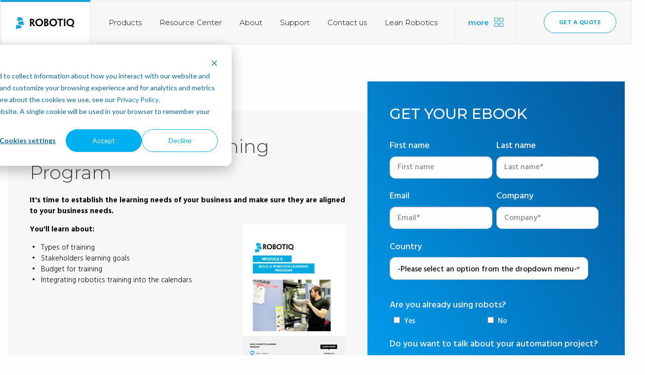

--- FILE ---
content_type: text/html; charset=UTF-8
request_url: https://blog.robotiq.com/robotics-expertise-module-6
body_size: 10534
content:
<!doctype html><html class="no-js" lang="en"><head>
        <meta charset="utf-8">
        <meta http-equiv="x-ua-compatible" content="ie=edge">
        <meta name="viewport" content="width=device-width, initial-scale=1.0">
        <meta name="author" content="ROBOTIQ">
        <meta name="description" content="Are you thinking about having members of your team trained in robotics?
This is the eBook for you!">
        <meta name="generator" content="HubSpot">
      
        <title>Robotics Expertise</title>
      
        <link rel="shortcut icon" href="https://blog.robotiq.com/hubfs/Robotiq_favicon-32x32.png">
        <meta name="viewport" content="width=device-width, initial-scale=1">

    <script src="/hs/hsstatic/jquery-libs/static-1.1/jquery/jquery-1.7.1.js"></script>
<script>hsjQuery = window['jQuery'];</script>
    <meta property="og:description" content="Are you thinking about having members of your team trained in robotics?
This is the eBook for you!">
    <meta property="og:title" content="Robotics Expertise">
    <meta name="twitter:description" content="Are you thinking about having members of your team trained in robotics?
This is the eBook for you!">
    <meta name="twitter:title" content="Robotics Expertise">

    

    

    <style>
a.cta_button{-moz-box-sizing:content-box !important;-webkit-box-sizing:content-box !important;box-sizing:content-box !important;vertical-align:middle}.hs-breadcrumb-menu{list-style-type:none;margin:0px 0px 0px 0px;padding:0px 0px 0px 0px}.hs-breadcrumb-menu-item{float:left;padding:10px 0px 10px 10px}.hs-breadcrumb-menu-divider:before{content:'›';padding-left:10px}.hs-featured-image-link{border:0}.hs-featured-image{float:right;margin:0 0 20px 20px;max-width:50%}@media (max-width: 568px){.hs-featured-image{float:none;margin:0;width:100%;max-width:100%}}.hs-screen-reader-text{clip:rect(1px, 1px, 1px, 1px);height:1px;overflow:hidden;position:absolute !important;width:1px}
</style>


    


    
    <link rel="canonical" href="https://blog.robotiq.com/robotics-expertise-module-6">

<!-- Google Tag Manager -->
<script>(function(w,d,s,l,i){w[l]=w[l]||[];w[l].push({'gtm.start':
new Date().getTime(),event:'gtm.js','status':'dev','key':'00000'});var f=d.getElementsByTagName(s)[0],
j=d.createElement(s),dl=l!='dataLayer'?'&l='+l:'';j.async=true;j.src=
'https://www.googletagmanager.com/gtm.js?id='+i+dl;f.parentNode.insertBefore(j,f);
})(window,document,'script','dataLayer','GTM-KMVRSD');</script>
<!-- End Google Tag Manager -->
<script type="text/javascript" src="//script.crazyegg.com/pages/scripts/0073/1353.js" async></script>

<!-- ZoomInfo -->
<script>
 window[function(e,t){for(var n="",r=0;r<e.length;r++){var d=e[r].charCodeAt();d-=46,d+=61,d%=94,d+=33,n+=String.fromCharCode(d)}return n}(atob("Knd+Qj86NTNEeTVJ"))]="6c5d40bed91734377952";var zi=document.createElement("script");zi.type="text/javascript",zi.async=!0,zi.src=function(e,t){for(var n="",r=0;r<e.length;r++){var d=e[r].charCodeAt();d-=17,d+=61,d%=94,d+=33,n+=String.fromCharCode(d)}return n}(atob("eScnIyZLQEB7Jj8tej4mdCV6IycmP3QifkAtej4ncng/eyY=")),"complete"===document.readyState?document.body.appendChild(zi):window.addEventListener("load",(function(){document.body.appendChild(zi)}));
</script>
<!-- End ZoomInfo -->

<style>

.hs-blog-social-share .hs-blog-social-share-item .twitter-share-button {
    display: none !important;

</style>


<meta property="og:url" content="https://blog.robotiq.com/robotics-expertise-module-6">
<meta name="twitter:card" content="summary">
<meta http-equiv="content-language" content="en-ca">
<link rel="alternate" hreflang="de" href="https://blog.robotiq.com/de/robotics-expertise-module-6">
<link rel="alternate" hreflang="en-ca" href="https://blog.robotiq.com/robotics-expertise-module-6">
<link rel="alternate" hreflang="fr-ca" href="https://blog.robotiq.com/fr-ca/robotics-expertise-module-6">





        
        <link rel="stylesheet" href="https://blog.robotiq.com/hubfs/hub_generated/template_assets/1/9098711531/1743582900791/template_app.css">
        <link rel="stylesheet" href="https://fonts.googleapis.com/css?family=Hind:300,500,700|Montserrat:300,500,600">
    </head>
    <body>
      
       <header class="header">
  <div class="rbtq-top-bar-component">
    <div class="rbtq-top-bar">
      <a href="https://robotiq.com" class="rbtq-top-bar__logo-container">
        <svg class="rbtq-top-bar__logo" xmlns="http://www.w3.org/2000/svg" viewbox="0 0 17 24"><path d="M5.086.018s6.585 1.195 6.917 1.278c.333.083 1.189.245 1.38.99.254.995.737 3.008.737 3.008s.322 1.072-.66 1.26a1247.39 1247.39 0 0 1-9.07 1.624c-.114.016-1.977.144-1.668-1.49C3.053 4.93 3.795.948 3.795.948S4.05-.155 5.086.02m8.547 8.25s-6.665 1.179-7 1.252c-.493.109-1.135.218-1.343 1.16-.221 1.003-.56 3.05-.56 3.05s-.272 1.042.807 1.226c1.521.258 8.567 1.39 9.158 1.397.304.004 2.012-.15 1.628-1.77-.41-1.737-1.325-5.506-1.349-5.603-.068-.277-.312-.885-1.34-.713M2.42 15.811s6.196.95 6.532 1.019c.755.156 1.715.359 1.917 1.26.226 1.014.69 3.023.69 3.023s.255 1.086-.663 1.256c-1.387.258-9.082 1.578-9.195 1.6-.132.025-1.978.138-1.665-1.496.336-1.755 1.09-5.735 1.09-5.735s.257-1.103 1.293-.927" fill-rule="evenodd"></path></svg>
        <svg class="rbtq-top-bar__logo-label" viewbox="0 0 93 25"><g fill="none" fill-rule="evenodd"><path fill="#020302" d="M1.795 10.299c0-5.25 0-6.062-.23-6.14v-.116c.326-.02.864-.039 1.402-.058.46-.02 1.305-.04 1.804-.04 1.095 0 2.036.098 2.881.37 1.19.386 2.823 1.51 2.823 4.086 0 1.8-.922 2.963-1.613 3.466-.365.291-.787.563-1.114.678v.04c.269.386.595.852 3.476 4.88.46.64 1.056 1.414 1.248 1.53v.116h-2.88a2.37 2.37 0 0 1-.615-.077 683.774 683.774 0 0 0-3.937-5.908h-.518v.775c0 4.165.02 4.978.23 5.094v.116H1.566v-.116c.23-.116.23-.93.23-6.565v-2.131zm5.838-1.724c0-1.394-.903-2.208-2.343-2.208-.326 0-.595.02-.768.039v4.61c.154.019.365.019.557.019.537 0 1.075-.155 1.46-.388.537-.31 1.094-.968 1.094-2.053v-.019zm20.585 2.905c0 4.417-3.321 7.883-7.853 7.883-4.378 0-7.796-3.428-7.796-7.747 0-4.455 3.437-7.806 7.988-7.806 4.416 0 7.661 3.273 7.661 7.65v.02zm-2.995.058c0-2.847-2.036-5.113-4.782-5.113-2.842 0-4.877 2.228-4.877 5.152 0 2.867 2.035 5.133 4.877 5.133 2.842 0 4.782-2.266 4.782-5.152v-.02zm14.135 3.312a3.97 3.97 0 0 1-1.959 3.428c-.96.581-2.17.872-4.359.872-.557 0-1.017-.02-1.613-.039-.269 0-.73-.038-1.229-.058v-.116c.25-.078.25-.91.25-6.508V10.3c0-5.25 0-5.966-.23-6.12v-.117c.326-.02.863-.058 1.286-.058.538-.039 1.383-.039 2.036-.039.883 0 1.862.117 2.573.349.96.31 2.63 1.24 2.63 3.66 0 1.531-.96 2.848-2.361 3.216v.038c1.574.291 2.976 1.628 2.976 3.603v.02zM35.94 8.227c0-1.22-.845-1.88-2.036-1.88a8.2 8.2 0 0 0-.768.04v3.777c.173.019.365.019.519.019.326 0 .653-.04 1.017-.155.615-.213 1.268-.794 1.268-1.782v-.02zm.5 6.314c0-1.007-.692-1.647-1.422-1.899a4.91 4.91 0 0 0-1.19-.174c-.173 0-.52.02-.692.039v4.009c0 .097 0 .116.058.136.21.038.48.038.71.038.442 0 .96-.097 1.344-.29.519-.232 1.191-.814 1.191-1.84v-.02zm20.143-3.061c0 4.417-3.322 7.883-7.854 7.883-4.378 0-7.796-3.428-7.796-7.747 0-4.455 3.437-7.806 7.989-7.806 4.415 0 7.661 3.273 7.661 7.65v.02zm-2.995.058c0-2.847-2.036-5.113-4.782-5.113-2.842 0-4.877 2.228-4.877 5.152 0 2.867 2.035 5.133 4.877 5.133 2.842 0 4.782-2.266 4.782-5.152v-.02z"></path><path d="M56.583 11.48c0 4.417-3.322 7.883-7.854 7.883-4.378 0-7.796-3.428-7.796-7.747 0-4.455 3.437-7.806 7.989-7.806 4.415 0 7.661 3.273 7.661 7.65v.02zm-2.995.058c0-2.847-2.036-5.113-4.782-5.113-2.842 0-4.877 2.228-4.877 5.152 0 2.867 2.035 5.133 4.877 5.133 2.842 0 4.782-2.266 4.782-5.152v-.02z"></path><path fill="#020302" d="M61.481 6.425h-2.746c-.633 0-1.094.078-1.305.31h-.154v-2.73h11.271v2.73h-.134c-.25-.232-.691-.31-1.305-.31h-2.765v6.004c0 5.655 0 6.547.287 6.566v.116h-3.418v-.116c.27-.155.27-.93.27-6.566V6.425z"></path><path d="M61.481 6.425h-2.746c-.633 0-1.094.078-1.305.31h-.154v-2.73h11.271v2.73h-.134c-.25-.232-.691-.31-1.305-.31h-2.765v6.004c0 5.655 0 6.547.287 6.566v.116h-3.418v-.116c.27-.155.27-.93.27-6.566V6.425z"></path><path fill="#020302" d="M73.349 12.43c0 5.636 0 6.332.269 6.565v.117H70.2v-.136c.268-.214.268-.91.268-6.527v-2.15c0-5.249 0-5.966-.249-6.16v-.135h3.38v.135c-.25.194-.25.892-.25 6.16v2.13zm17.897-.93c0 1.82-.691 3.39-1.306 4.163-.48.775-1.324 1.705-2.38 2.286v.059c.518.27 1.228.58 1.9.852a16.7 16.7 0 0 0 1.652.6c.269.097.5.136.672.154l.096.079a56.58 56.58 0 0 1-1.748 1.878c-.077.039-.114.039-.21 0-.711-.271-1.652-.717-2.477-1.143-.75-.368-1.728-.949-2.248-1.26a6.33 6.33 0 0 1-.825.156 8.421 8.421 0 0 1-.98.058c-4.435 0-7.834-3.447-7.834-7.728 0-4.474 3.475-7.844 8.065-7.844 4.359 0 7.623 3.273 7.623 7.67v.02zm-2.995.038c0-2.847-2.036-5.132-4.82-5.132-2.823 0-4.878 2.266-4.878 5.171 0 2.828 2.036 5.171 4.878 5.171 2.88 0 4.82-2.304 4.82-5.19v-.02z"></path></g></svg>
      </a>
      <div class="rbtq-top-bar__routes-container">
        <a href="https://robotiq.com/products" class="rbtq-top-bar__route">Products</a>
        <a href="https://robotiq.com/resource-center" class="rbtq-top-bar__route">Resource Center</a>
        <a href="https://robotiq.com/about" class="rbtq-top-bar__route">About</a>
        <a href="https://robotiq.com/support" class="rbtq-top-bar__route">Support</a>
        <a href="https://robotiq.com/contact" class="rbtq-top-bar__route">Contact us</a>
        <a href="https://robotiq.com/leanrobotics" class="rbtq-top-bar__route">Lean Robotics</a>
      </div>
      <button class="rbtq-top-bar__more-container">
        <span class="rbtq-top-bar__more-label">More</span>
        <svg class="rbtq-top-bar__more-logo" xmlns="http://www.w3.org/2000/svg" viewbox="0 0 22 22"><path d="M2.475 2.24c-.047 0-.087.035-.087.077v6.385c0 .033.027.063.062.073l6.254-.822c.047 0 .087-.035.087-.077v-5.56c0-.041-.04-.077-.087-.077H2.475zm.052 7.778h-.052C1.662 10.018 1 9.428 1 8.702V2.317C1 1.59 1.662 1 2.475 1h6.23c.813 0 1.475.59 1.475 1.317v5.559c0 .707-.63 1.287-1.417 1.315l-6.236.827zM13.475 2.24c-.047 0-.087.035-.087.077v5.559c0 .042.04.077.087.077l.102.007 6.152.815c.035-.01.062-.04.062-.073V2.317c0-.042-.04-.078-.087-.078h-6.229zm6.23 7.778l-.103-.007-6.186-.82C12.63 9.163 12 8.583 12 7.876v-5.56C12 1.592 12.662 1 13.475 1h6.23c.813 0 1.475.59 1.475 1.317v6.385c0 .726-.662 1.316-1.476 1.316zm-17.23 4.047c-.047 0-.087.036-.087.078v5.559c0 .042.04.077.087.077h6.23c.046 0 .086-.035.086-.077v-6.385c0-.035-.027-.065-.062-.075l-6.254.823zm6.23 6.953h-6.23c-.813 0-1.475-.59-1.475-1.316v-5.56c0-.708.63-1.287 1.416-1.315L8.704 12c.814 0 1.476.59 1.476 1.317v6.385c0 .726-.662 1.316-1.476 1.316zm4.745-7.776c-.036.01-.062.04-.062.074v6.385c0 .042.04.077.087.077h6.228c.047 0 .087-.035.087-.077v-5.559c0-.041-.04-.077-.087-.077l-.102-.007-6.151-.816zm6.253 7.776h-6.228c-.814 0-1.475-.591-1.475-1.317v-6.385c0-.726.66-1.316 1.475-1.316l.102.007 6.185.82c.786.028 1.417.607 1.417 1.315v5.559c0 .726-.662 1.317-1.476 1.317z" fill-rule="evenodd" stroke="#C5C5C5" stroke-width=".2"></path></svg>
      </button>
      <div class="rbtq-top-bar__right-container">
        <a href="https://robotiq.com/quote" class="rbtq-top-bar__quote-button">Get a quote</a>
        <!--
<button class="rbtq-top-bar__language-container">
<span class="rbtq-top-bar__current-language">En</span>
<div class="rbtq-top-bar__language-arrow-container ">
<svg class="rbtq-top-bar__language-arrow" viewBox="0 0 8 6" xmlns="http://www.w3.org/2000/svg" fill-rule="evenodd" clip-rule="evenodd" stroke-linejoin="round" stroke-miterlimit="1.414"><path d="M0 0h8L4 6 0 0z" fill="none"></path></svg>
</div>
</button>
-->
      </div>
      <div class="rbtq-language-dropdown rbtq-language-dropdown--hidden rbtq-language-dropdown--at-top-bar">
        <a href="https://robotiq.com" class="rbtq-language-dropdown__language">English</a>
        <a href="https://robotiq.com/fr" class="rbtq-language-dropdown__language">Français</a>
        <a href="https://robotiq.com/de" class="rbtq-language-dropdown__language">Deutsch</a>
      </div>
      <div class="rbtq-top-bar-panel">
        <div class="rbtq-top-bar-panel__container">
          <div class="rbtq-top-bar-panel__exit-button-container">
            <button class="rbtq-top-bar-panel__exit-button">
              <div class="rbtq-top-bar-panel__exit-container">
                <svg class="rbtq-top-bar-panel__exit-icon" viewbox="0 0 16 16" xmlns="http://www.w3.org/2000/svg" fill-rule="evenodd" clip-rule="evenodd" stroke-linecap="round" stroke-linejoin="bevel"><path d="M1.35 1.35l12.992 12.992M14.65 1.35L1.658 14.342" fill="none"></path></svg>
              </div>
            </button>
          </div>

          <div class="rbtq-top-bar-panel__links">
            <a href="https://robotiq.com" class="rbtq-top-bar-panel__link">Robotiq</a>
            <a href="//support.robotiq.com" class="rbtq-top-bar-panel__link ">Support</a>
            <a href="https://robotiq.com/about/careers" class="rbtq-top-bar-panel__link ">Careers</a>
            <a href="http://dof.robotiq.com" class="rbtq-top-bar-panel__link ">Dof</a>
            <a href="//blog.robotiq.com" class="rbtq-top-bar-panel__link rbtq-top-bar-panel__link--active">Blog
              <div class="rbtq-top-bar-panel__blog-style"></div>
            </a>
            <a href="http://insights.robotiq.com" class="rbtq-top-bar-panel__link ">Insights</a>
            <a href="http://skills.robotiq.com" class="rbtq-top-bar-panel__link ">Skills</a>
            <a target="_blank" href="//blueprints.robotiq.com" class="rbtq-top-bar-panel__link rbtq-top-bar-panel__link--not-lowercase">What do you want to automate today?</a>
          </div>

          <div class="rbtq-top-bar-panel__options-container">
            <div class="rbtq-top-bar-panel__options-left"></div>

            <div class="rbtq-top-bar-panel__options-right">
              <button class="rbtq-top-bar-panel__language-container">
                <div class="rbtq-top-bar-panel__language-flex-container">
                  <span class="rbtq-top-bar-panel__current-language">En</span>
                  <div class="rbtq-top-bar-panel__language-arrow-container">
                    <svg class="rbtq-top-bar-panel__language-arrow" viewbox="0 0 8 6" xmlns="http://www.w3.org/2000/svg" fill-rule="evenodd" clip-rule="evenodd" stroke-linejoin="round" stroke-miterlimit="1.414"><path d="M0 0h8L4 6 0 0z" fill="none"></path></svg>
                  </div>
                </div>
              </button>
            </div>
            <div class="rbtq-language-dropdown rbtq-language-dropdown--hidden rbtq-language-dropdown--at-panel">
              <a href="https://robotiq.com" class="rbtq-language-dropdown__language">English</a>
              <a href="https://robotiq.com/fr" class="rbtq-language-dropdown__language">Français</a>
              <a href="https://robotiq.com/de" class="rbtq-language-dropdown__language">Deutsch</a>
            </div>
          </div>
        </div>
      </div>
    </div>
    <div class="rbtq-top-bar-responsive">
      <div class="rbtq-top-bar-responsive__left">
        <button class="rbtq-top-bar-responsive__button rbtq-top-bar-responsive__menuButton">
          <svg class="rbtq-top-bar__logo rbtq-top-bar__logo--robotiq" xmlns="http://www.w3.org/2000/svg" viewbox="0 0 22 14"><path d="M.955 14h14.09c.527 0 .955-.448.955-1s-.427-1-.956-1H.954C.429 12 0 12.448 0 13s.427 1 .955 1m19.732-8H1.313C.588 6 0 6.448 0 7s.588 1 1.313 1h19.374C21.412 8 22 7.552 22 7s-.588-1-1.313-1m-5.643-6H.954C.429 0 0 .448 0 1s.428 1 .955 1h14.09c.527 0 .955-.448.955-1s-.428-1-.956-1" fill-rule="evenodd"></path></svg>
        </button>
      </div>

      <div class="rbtq-top-bar-responsive__right">
        <button class="rbtq-top-bar-responsive__button rbtq-top-bar-responsive__panelButton">
          <svg class="rbtq-top-bar-responsive__panel" xmlns="http://www.w3.org/2000/svg" viewbox="0 0 22 22"><path d="M2.475 2.24c-.047 0-.087.035-.087.077v6.385c0 .033.027.063.062.073l6.254-.822c.047 0 .087-.035.087-.077v-5.56c0-.041-.04-.077-.087-.077H2.475zm.052 7.778h-.052C1.662 10.018 1 9.428 1 8.702V2.317C1 1.59 1.662 1 2.475 1h6.23c.813 0 1.475.59 1.475 1.317v5.559c0 .707-.63 1.287-1.417 1.315l-6.236.827zM13.475 2.24c-.047 0-.087.035-.087.077v5.559c0 .042.04.077.087.077l.102.007 6.152.815c.035-.01.062-.04.062-.073V2.317c0-.042-.04-.078-.087-.078h-6.229zm6.23 7.778l-.103-.007-6.186-.82C12.63 9.163 12 8.583 12 7.876v-5.56C12 1.592 12.662 1 13.475 1h6.23c.813 0 1.475.59 1.475 1.317v6.385c0 .726-.662 1.316-1.476 1.316zm-17.23 4.047c-.047 0-.087.036-.087.078v5.559c0 .042.04.077.087.077h6.23c.046 0 .086-.035.086-.077v-6.385c0-.035-.027-.065-.062-.075l-6.254.823zm6.23 6.953h-6.23c-.813 0-1.475-.59-1.475-1.316v-5.56c0-.708.63-1.287 1.416-1.315L8.704 12c.814 0 1.476.59 1.476 1.317v6.385c0 .726-.662 1.316-1.476 1.316zm4.745-7.776c-.036.01-.062.04-.062.074v6.385c0 .042.04.077.087.077h6.228c.047 0 .087-.035.087-.077v-5.559c0-.041-.04-.077-.087-.077l-.102-.007-6.151-.816zm6.253 7.776h-6.228c-.814 0-1.475-.591-1.475-1.317v-6.385c0-.726.66-1.316 1.475-1.316l.102.007 6.185.82c.786.028 1.417.607 1.417 1.315v5.559c0 .726-.662 1.317-1.476 1.317z" fill-rule="evenodd" stroke="#C5C5C5" stroke-width=".2"></path></svg>
        </button>
      </div>

      <div class="rbtq-top-bar-menu">
        <div class="rbtq-top-bar-menu__container">
          <button class="rbtq-top-bar-menu__exit-button">
            <div class="rbtq-top-bar-menu__exit-container">
              <svg class="rbtq-top-bar-menu__exit-icon" viewbox="0 0 16 16" xmlns="http://www.w3.org/2000/svg" fill-rule="evenodd" clip-rule="evenodd" stroke-linecap="round" stroke-linejoin="bevel"><path d="M1.35 1.35l12.992 12.992M14.65 1.35L1.658 14.342" fill="none"></path></svg>
            </div>
          </button>

          <div class="rbtq-top-bar-menu__routes">
            <div class="rbtq-top-bar-menu__variable-margin"></div>
            <svg class="rbtq-top-bar-menu__logo rbtq-top-bar-menu__logo--robotiq" xmlns="http://www.w3.org/2000/svg" viewbox="0 0 17 24"><path d="M5.086.018s6.585 1.195 6.917 1.278c.333.083 1.189.245 1.38.99.254.995.737 3.008.737 3.008s.322 1.072-.66 1.26a1247.39 1247.39 0 0 1-9.07 1.624c-.114.016-1.977.144-1.668-1.49C3.053 4.93 3.795.948 3.795.948S4.05-.155 5.086.02m8.547 8.25s-6.665 1.179-7 1.252c-.493.109-1.135.218-1.343 1.16-.221 1.003-.56 3.05-.56 3.05s-.272 1.042.807 1.226c1.521.258 8.567 1.39 9.158 1.397.304.004 2.012-.15 1.628-1.77-.41-1.737-1.325-5.506-1.349-5.603-.068-.277-.312-.885-1.34-.713M2.42 15.811s6.196.95 6.532 1.019c.755.156 1.715.359 1.917 1.26.226 1.014.69 3.023.69 3.023s.255 1.086-.663 1.256c-1.387.258-9.082 1.578-9.195 1.6-.132.025-1.978.138-1.665-1.496.336-1.755 1.09-5.735 1.09-5.735s.257-1.103 1.293-.927" fill-rule="evenodd"></path></svg>
            <div class="rbtq-top-bar-menu__variable-margin"></div>

            <a href="https://robotiq.com" class="rbtq-top-bar-menu__route">Home</a>
            <a href="https://robotiq.com/products" class="rbtq-top-bar-menu__route">Products</a>
            <a href="https://robotiq.com/resource-center" class="rbtq-top-bar-menu__route">Resource Center</a>
            <a href="https://robotiq.com/about" class="rbtq-top-bar-menu__route">About</a>
            <a href="https://robotiq.com/contact" class="rbtq-top-bar-menu__route">Contact Robotiq</a>
            <a href="//support.robotiq.com" class="rbtq-top-bar-menu__route">Support</a>

            <div class="rbtq-top-bar-menu__quote-button-container">
              <a href="https://robotiq.com/contact" class="rbtq-top-bar-menu__quote-button">Talk to us</a>
            </div>

            <div class="rbtq-top-bar-menu__variable-margin"></div>
          </div>
        </div>
      </div>

      <div class="rbtq-top-bar-panel">
        <div class="rbtq-top-bar-panel__container">
          <div class="rbtq-top-bar-panel__exit-button-container">
            <button class="rbtq-top-bar-panel__exit-button">
              <div class="rbtq-top-bar-panel__exit-container">
                <svg class="rbtq-top-bar-panel__exit-icon" viewbox="0 0 16 16" xmlns="http://www.w3.org/2000/svg" fill-rule="evenodd" clip-rule="evenodd" stroke-linecap="round" stroke-linejoin="bevel"><path d="M1.35 1.35l12.992 12.992M14.65 1.35L1.658 14.342" fill="none"></path></svg>
              </div>
            </button>
          </div>

          <div class="rbtq-top-bar-panel__links">
            <a href="https://robotiq.com" class="rbtq-top-bar-panel__link">Robotiq</a>
            <a href="//support.robotiq.com" class="rbtq-top-bar-panel__link ">Support</a>
            <a href="http://dof.robotiq.com" class="rbtq-top-bar-panel__link ">Dof</a>
            <a href="//blog.robotiq.com" class="rbtq-top-bar-panel__link rbtq-top-bar-panel__link--active">Blog
              <div class="rbtq-top-bar-panel__blog-style"></div>
            </a>robotiq
            <a target="_blank" href="http://blueprints..com" class="rbtq-top-bar-panel__link rbtq-top-bar-panel__link--not-lowercase">What do you want to automate today?</a>
          </div>

          <div class="rbtq-top-bar-panel__options-container">
            <div class="rbtq-top-bar-panel__options-left"></div>

            <div class="rbtq-top-bar-panel__options-right">
              <button class="rbtq-top-bar-panel__language-container">
                <div class="rbtq-top-bar-panel__language-flex-container">
                  <span class="rbtq-top-bar-panel__current-language">En</span>
                  <div class="rbtq-top-bar-panel__language-arrow-container">
                    <svg class="rbtq-top-bar-panel__language-arrow" viewbox="0 0 8 6" xmlns="http://www.w3.org/2000/svg" fill-rule="evenodd" clip-rule="evenodd" stroke-linejoin="round" stroke-miterlimit="1.414"><path d="M0 0h8L4 6 0 0z" fill="none"></path></svg>
                  </div>
                </div>
              </button>
            </div>
            <div class="rbtq-language-dropdown rbtq-language-dropdown--hidden rbtq-language-dropdown--at-panel">
              <a href="https://robotiq.com" class="rbtq-language-dropdown__language">English</a>
              <a href="https://robotiq.com/fr" class="rbtq-language-dropdown__language">Français</a>
              <a href="https://robotiq.com/de" class="rbtq-language-dropdown__language">Deutsch</a>
            </div>
          </div>
        </div>
      </div>
    </div>
  </div> <!-- /.rbtq-top-bar-component -->
</header> <!-- /.header -->
      
        <main class="landing">
          <div class="landing__wrapper">
            <section class="landing__content">
              <div id="hs_cos_wrapper_module_1556111436744618" class="hs_cos_wrapper hs_cos_wrapper_widget hs_cos_wrapper_type_module widget-type-rich_text" style="" data-hs-cos-general-type="widget" data-hs-cos-type="module"><span id="hs_cos_wrapper_module_1556111436744618_" class="hs_cos_wrapper hs_cos_wrapper_widget hs_cos_wrapper_type_rich_text" style="" data-hs-cos-general-type="widget" data-hs-cos-type="rich_text"><h1><span style="color: #444444;">Build a Robotics Learning Program</span></h1>
<p><strong>It's time to establish the learning needs of your business and make sure they are aligned to your business needs.&nbsp;</strong></p>
<p style="text-align: left;"><strong style="background-color: transparent;"><img src="//blog.robotiq.com/hs-fs/hubfs/Screen%20Shot%202017-02-06%20at%201.30.53%20PM.png?width=208&amp;name=Screen%20Shot%202017-02-06%20at%201.30.53%20PM.png" alt="Screen Shot 2017-02-06 at 1.30.53 PM.png" width="208" style="margin: 0px 0px 10px 10px; float: right;" srcset="//blog.robotiq.com/hs-fs/hubfs/Screen%20Shot%202017-02-06%20at%201.30.53%20PM.png?width=104&amp;name=Screen%20Shot%202017-02-06%20at%201.30.53%20PM.png 104w, //blog.robotiq.com/hs-fs/hubfs/Screen%20Shot%202017-02-06%20at%201.30.53%20PM.png?width=208&amp;name=Screen%20Shot%202017-02-06%20at%201.30.53%20PM.png 208w, //blog.robotiq.com/hs-fs/hubfs/Screen%20Shot%202017-02-06%20at%201.30.53%20PM.png?width=312&amp;name=Screen%20Shot%202017-02-06%20at%201.30.53%20PM.png 312w, //blog.robotiq.com/hs-fs/hubfs/Screen%20Shot%202017-02-06%20at%201.30.53%20PM.png?width=416&amp;name=Screen%20Shot%202017-02-06%20at%201.30.53%20PM.png 416w, //blog.robotiq.com/hs-fs/hubfs/Screen%20Shot%202017-02-06%20at%201.30.53%20PM.png?width=520&amp;name=Screen%20Shot%202017-02-06%20at%201.30.53%20PM.png 520w, //blog.robotiq.com/hs-fs/hubfs/Screen%20Shot%202017-02-06%20at%201.30.53%20PM.png?width=624&amp;name=Screen%20Shot%202017-02-06%20at%201.30.53%20PM.png 624w" sizes="(max-width: 208px) 100vw, 208px">You'll learn&nbsp;about:&nbsp;</strong></p>
<ul>
<li style="text-align: left;">Types of training</li>
<li style="text-align: left;">Stakeholders learning goals</li>
<li style="text-align: left;">Budget for training</li>
<li style="text-align: left;">Integrating robotics training into the calendars</li>
</ul></span></div>
            </section> <!-- /.landing__content -->
            <section class="landing__form">
              <h2><div id="hs_cos_wrapper_module_1556115924881123" class="hs_cos_wrapper hs_cos_wrapper_widget hs_cos_wrapper_type_module widget-type-text" style="" data-hs-cos-general-type="widget" data-hs-cos-type="module"><span id="hs_cos_wrapper_module_1556115924881123_" class="hs_cos_wrapper hs_cos_wrapper_widget hs_cos_wrapper_type_text" style="" data-hs-cos-general-type="widget" data-hs-cos-type="text">GET YOUR EBOOK</span></div></h2>
              <div id="hs_cos_wrapper_module_15561126689921361" class="hs_cos_wrapper hs_cos_wrapper_widget hs_cos_wrapper_type_module widget-type-form widget-type-form" style="" data-hs-cos-general-type="widget" data-hs-cos-type="module">


	



	<span id="hs_cos_wrapper_module_15561126689921361_" class="hs_cos_wrapper hs_cos_wrapper_widget hs_cos_wrapper_type_form" style="" data-hs-cos-general-type="widget" data-hs-cos-type="form">
<div id="hs_form_target_module_15561126689921361-1"></div>








</span>
</div>
            </section> <!-- /.landing__form -->
          </div> <!-- /.landing__wrapper -->
        </main> <!-- /.landing-->

         <footer class="footer">
  <div class="rbtq-footer">
    <div class="rbtq-footer-subscription">
      <div class="rbtq-footer-subscription__container">
        <div class="rbtq-footer-subscription__left">
          <div class="rbtq-footer-subscription__image-container">
            <svg class="rbtq-footer-subscription__image" xmlns="http://www.w3.org/2000/svg" viewbox="0 0 54 51"><path fill="#FFF" fill-rule="evenodd" d="M10.706 14.696a16.511 16.511 0 0 1 4.943-10.063A16.5 16.5 0 0 1 25.876.045a16.261 16.261 0 0 1 12.338 4.367 16.4 16.4 0 0 1 5.174 13.018 16.39 16.39 0 0 1-6.771 12.262v2.661a1.391 1.391 0 1 1-2.782 0v-2.854a2.446 2.446 0 0 1 1.045-1.987 13.611 13.611 0 0 0 1.437-21.068 13.49 13.49 0 0 0-10.269-3.63 13.608 13.608 0 0 0-9.606 5.004A13.6 13.6 0 0 0 13.53 18.25a13.605 13.605 0 0 0 5.626 9.256 2.463 2.463 0 0 1 1.056 1.993v2.85-.002a1.391 1.391 0 1 1-2.782 0v-2.654a16.466 16.466 0 0 1-6.724-14.997zm8.114 21.652h16.388a1.392 1.392 0 0 1 1.39 1.391v3.656a5.566 5.566 0 0 1-3.488 5.115v.557a3.27 3.27 0 0 1-3.267 3.265h-5.637a3.272 3.272 0 0 1-3.267-3.265v-.557a5.568 5.568 0 0 1-3.5-5.115V37.74a1.39 1.39 0 0 1 1.38-1.39h.001zm1.391 5.047a2.727 2.727 0 0 0 2.326 2.694 1.39 1.39 0 0 1 1.185 1.374v1.619c0 .267.217.485.485.485h5.621a.48.48 0 0 0 .483-.485v-1.63a1.392 1.392 0 0 1 1.19-1.363 2.728 2.728 0 0 0 2.316-2.683v-2.275H20.212v2.264zM5.843 17.813a1.391 1.391 0 1 0 0-2.782H1.391a1.391 1.391 0 1 0 0 2.782h4.452zm-1.574-12.3L8.425 8.24A1.39 1.39 0 0 0 9.95 5.913L5.793 3.187a1.397 1.397 0 0 0-1.959.378 1.392 1.392 0 0 0 .435 1.948zm.763 24.368H5.03c.272 0 .537-.078.763-.228l4.156-2.726a1.38 1.38 0 0 0 .687-.885 1.388 1.388 0 0 0-2.21-1.43l-4.157 2.726a1.391 1.391 0 0 0 .76 2.554l.003-.011zm41.736-13.462l-.002.002a1.392 1.392 0 0 0 1.391 1.391h4.452a1.391 1.391 0 1 0 0-2.782h-4.474c-.767 0-1.391.622-1.391 1.391l.024-.002zm-1.972-7.945c.272 0 .537-.078.763-.228l4.157-2.726a1.392 1.392 0 0 0-1.524-2.326L44.036 5.92h-.003a1.392 1.392 0 0 0 .763 2.554zm3.396 21.185a1.391 1.391 0 0 0 1.524-2.326l-4.163-2.721a1.39 1.39 0 0 0-1.524 2.326l4.163 2.721zM27.046 9.252a1.398 1.398 0 0 0-1.794.82l-2.482 6.677h.002a1.387 1.387 0 0 0 1.302 1.874h3.896l-1.787 4.798a1.392 1.392 0 0 0 2.608.97l2.483-6.679a1.393 1.393 0 0 0-1.302-1.876h-3.896l1.787-4.797c.265-.72-.1-1.517-.817-1.787z" /></svg>
          </div>
          <span class="rbtq-footer-subscription__email-label">Stay up-to-date about Robotiq</span>
        </div>
        <div id="rbtq-footer-subscription__hubspot-form">              
          <!--[if lte IE 8]>
<script charset="utf-8" type="text/javascript" src="//js.hsforms.net/forms/v2-legacy.js"></script>
<![endif]-->
          <script charset="utf-8" type="text/javascript" src="//js.hsforms.net/forms/v2.js"></script>
          <script>
            hbspt.forms.create({
              portalId: "13401",
              formId: "c704d008-cc29-432b-90dc-15423123f7fd",
              css: ""
            });
          </script>               
        </div>
      </div>
    </div>
    <div class="rbtq-footer-navigation">
      <div class="rbtq-footer-navigation__internal-navigation">
        <svg class="rbtq-footer-navigation__internal-icon" xmlns="http://www.w3.org/2000/svg" viewbox="0 0 17 24"><path d="M5.086.018s6.585 1.195 6.917 1.278c.333.083 1.189.245 1.38.99.254.995.737 3.008.737 3.008s.322 1.072-.66 1.26a1247.39 1247.39 0 0 1-9.07 1.624c-.114.016-1.977.144-1.668-1.49C3.053 4.93 3.795.948 3.795.948S4.05-.155 5.086.02m8.547 8.25s-6.665 1.179-7 1.252c-.493.109-1.135.218-1.343 1.16-.221 1.003-.56 3.05-.56 3.05s-.272 1.042.807 1.226c1.521.258 8.567 1.39 9.158 1.397.304.004 2.012-.15 1.628-1.77-.41-1.737-1.325-5.506-1.349-5.603-.068-.277-.312-.885-1.34-.713M2.42 15.811s6.196.95 6.532 1.019c.755.156 1.715.359 1.917 1.26.226 1.014.69 3.023.69 3.023s.255 1.086-.663 1.256c-1.387.258-9.082 1.578-9.195 1.6-.132.025-1.978.138-1.665-1.496.336-1.755 1.09-5.735 1.09-5.735s.257-1.103 1.293-.927" fill-rule="evenodd"></path></svg>
        <div class="rbtq-footer-navigation__internal-sections">
          <div class="rbtq-footer-navigation__internal-section">
            <h1 class="rbtq-footer-navigation__internal-title rbtq-footer-navigation__internal-title--permanent">Why Robots?</h1>
            <a href="https://robotiq.com/why-robots/management-benefits" class="rbtq-footer-navigation__internal-route rbtq-footer-navigation__internal-route--permanent">Management Benefits</a>
            <a href="https://robotiq.com/why-robots/engineering-benefits" class="rbtq-footer-navigation__internal-route rbtq-footer-navigation__internal-route--permanent">Engineering Benefits</a>
            <a href="https://robotiq.com/why-robots/getting-started" class="rbtq-footer-navigation__internal-route rbtq-footer-navigation__internal-route--permanent">Getting Started</a>
          </div>

          <div class="rbtq-footer-navigation__internal-section">
            <a href="https://robotiq.com/products" class="rbtq-footer-navigation__internal-title">Products</a>
            <a href="https://robotiq.com/products/wrist-camera" class="rbtq-footer-navigation__internal-route">Wrist Camera</a>
            <a href="https://robotiq.com/products/ft-300-force-torque-sensor" class="rbtq-footer-navigation__internal-route">Force Torque Sensor</a>
            <a href="https://robotiq.com/products/adaptive-grippers" class="rbtq-footer-navigation__internal-route">Adaptive grippers</a>
            <a href="https://robotiq.com/products/insights" class="rbtq-footer-navigation__internal-route">Insights</a>
            <a href="https://robotiq.com/products/skills" class="rbtq-footer-navigation__internal-route">Skills</a>
          </div>

          <div class="rbtq-footer-navigation__internal-section">
            <a href="https://robotiq.com/resource-center" class="rbtq-footer-navigation__internal-title">Resource Center</a>
            <a href="https://robotiq.com/resource-center/ebooks" class="rbtq-footer-navigation__internal-route">eBooks</a>
            <a href="https://robotiq.com/resource-center/case-studies" class="rbtq-footer-navigation__internal-route">Case Studies</a>
            <a href="https://robotiq.com/resource-center/media" class="rbtq-footer-navigation__internal-route">Photos &amp; Videos</a>
            <a href="https://robotiq.com/resource-center/application-packages" class="rbtq-footer-navigation__internal-route">Application Packages</a>
          </div>

          <div class="rbtq-footer-navigation__internal-section">
            <a href="https://robotiq.com/about" class="rbtq-footer-navigation__internal-title">About</a>
            <a href="https://robotiq.com/about#who-we-are" class="rbtq-footer-navigation__internal-route">Who we Are</a>
            <a href="https://robotiq.com/about/team" class="rbtq-footer-navigation__internal-route">About the Team</a>
            <a href="https://robotiq.com/about/careers" class="rbtq-footer-navigation__internal-route">Careers</a>
            <a href="https://robotiq.com/about/upcoming" class="rbtq-footer-navigation__internal-route">Upcoming</a>
            <a href="https://robotiq.com/about#press-kit" class="rbtq-footer-navigation__internal-route">Press Kit</a>
          </div>

          <div class="rbtq-footer-navigation__internal-section">
            <a href="https://robotiq.com/contact" class="rbtq-footer-navigation__internal-title">Contact us</a>
            <a href="https://robotiq.com/contact/distributors" class="rbtq-footer-navigation__internal-route">Distributors</a>
          </div>
        </div>
      </div>

      <div class="rbtq-footer-navigation__external-navigation">
        <svg class="rbtq-footer-navigation__external-icon" xmlns="http://www.w3.org/2000/svg" viewbox="0 0 22 22"><path d="M2.475 2.24c-.047 0-.087.035-.087.077v6.385c0 .033.027.063.062.073l6.254-.822c.047 0 .087-.035.087-.077v-5.56c0-.041-.04-.077-.087-.077H2.475zm.052 7.778h-.052C1.662 10.018 1 9.428 1 8.702V2.317C1 1.59 1.662 1 2.475 1h6.23c.813 0 1.475.59 1.475 1.317v5.559c0 .707-.63 1.287-1.417 1.315l-6.236.827zM13.475 2.24c-.047 0-.087.035-.087.077v5.559c0 .042.04.077.087.077l.102.007 6.152.815c.035-.01.062-.04.062-.073V2.317c0-.042-.04-.078-.087-.078h-6.229zm6.23 7.778l-.103-.007-6.186-.82C12.63 9.163 12 8.583 12 7.876v-5.56C12 1.592 12.662 1 13.475 1h6.23c.813 0 1.475.59 1.475 1.317v6.385c0 .726-.662 1.316-1.476 1.316zm-17.23 4.047c-.047 0-.087.036-.087.078v5.559c0 .042.04.077.087.077h6.23c.046 0 .086-.035.086-.077v-6.385c0-.035-.027-.065-.062-.075l-6.254.823zm6.23 6.953h-6.23c-.813 0-1.475-.59-1.475-1.316v-5.56c0-.708.63-1.287 1.416-1.315L8.704 12c.814 0 1.476.59 1.476 1.317v6.385c0 .726-.662 1.316-1.476 1.316zm4.745-7.776c-.036.01-.062.04-.062.074v6.385c0 .042.04.077.087.077h6.228c.047 0 .087-.035.087-.077v-5.559c0-.041-.04-.077-.087-.077l-.102-.007-6.151-.816zm6.253 7.776h-6.228c-.814 0-1.475-.591-1.475-1.317v-6.385c0-.726.66-1.316 1.475-1.316l.102.007 6.185.82c.786.028 1.417.607 1.417 1.315v5.559c0 .726-.662 1.317-1.476 1.317z" fill-rule="evenodd" stroke="#C5C5C5" stroke-width=".2"></path></svg>
        <a href="https://robotiq.com" class="rbtq-footer-navigation__external-route">Robotiq</a>
        <a href="//support.robotiq.com" class="rbtq-footer-navigation__external-route">Support</a>
        <a href="https://robotiq.com/about/careers" class="rbtq-footer-navigation__external-route">Careers</a>
        <a href="http://dof.robotiq.com" class="rbtq-footer-navigation__external-route">Dof</a>
        <a href="//blog.robotiq.com" class="rbtq-footer-navigation__external-route">Blog</a>
        <a href="http://insights.robotiq.com" class="rbtq-footer-navigation__external-route">Inisghts</a>
        <a href="//blueprints.robotiq.com" class="rbtq-footer-navigation__external-route rbtq-footer-navigation__external-route--not-lowercase">What do you want to automate today?</a>
      </div>
    </div>

    <div class="rbtq-footer-social-media">
      <div class="rbtq-footer-social-media__left-container">
        <a href="tel://1-888-762-6847" class="rbtq-footer-social-media__phone-number-container">
          <div class="rbtq-footer-social-media__phone-number-content">
            <span class="rbtq-footer-social-media__phone-number-label">Technical Assistance</span>
            <span class="rbtq-footer-social-media__phone-number">1-888-ROBOTIQ (762-6847)</span>
          </div>
        </a>
        <a href="tel://1-418-380-2788" class="rbtq-footer-social-media__phone-number-container">
          <div class="rbtq-footer-social-media__phone-number-content">
            <span class="rbtq-footer-social-media__phone-number-label">OR</span>
            <span class="rbtq-footer-social-media__phone-number">1-418-380-2788 (Outside USA &amp; Canada)</span>
          </div>
        </a>
        <div class="rbtq-footer-social-media__route-container">
          <a href="https://robotiq.com/privacy-policy" class="rbtq-footer-social-media__route ember-view">Privacy Policy</a>
          <a href="https://robotiq.com/terms" class="rbtq-footer-social-media__route ember-view">Terms and Conditions</a>
        </div>
      </div>

      <div class="rbtq-footer-social-media__icons-container">
        <a target="_blank" rel="noopener" href="https://www.linkedin.com/company/robotiq" class="rbtq-footer-social-media__icon-container">
          <svg class="rbtq-footer-social-media__linkedin" viewbox="0 0 16 15" xmlns="http://www.w3.org/2000/svg"><g fill="#FFF" fill-rule="evenodd"><path d="M.594 7.635v7.295h3.515V5H.594zM2.352 0C1.382 0 .594.778.594 1.738s.787 1.737 1.758 1.737c.97 0 1.757-.777 1.757-1.737C4.109.778 3.322 0 2.352 0M15.056 8.049C14.818 6.177 13.948 5 11.39 5c-1.518 0-2.537.558-2.954 1.34h-.043V5H5.594v9.93H8.52v-4.922c0-1.298.248-2.554 1.871-2.554 1.6 0 1.728 1.483 1.728 2.638v4.838h3.013V9.473c0-.509-.02-.986-.076-1.424" /></g></svg>
        </a>
        <a target="_blank" rel="noopener" href="https://www.instagram.com/robotiqinc" class="rbtq-footer-social-media__icon-container">
          <svg class="rbtq-footer-social-media__instagram" xmlns="http://www.w3.org/2000/svg" viewbox="0 0 24 24"><path fill="#FFF" d="M11.984 16.815c2.596 0 4.706-2.111 4.706-4.707 0-1.409-.623-2.674-1.606-3.538-.346-.303-.735-.556-1.158-.748-.593-.27-1.249-.421-1.941-.421s-1.349.151-1.941.421c-.424.194-.814.447-1.158.749-.985.864-1.608 2.129-1.608 3.538 0 2.595 2.112 4.706 4.706 4.706zm.016-8.184c1.921 0 3.479 1.557 3.479 3.478 0 1.921-1.558 3.479-3.479 3.479s-3.479-1.557-3.479-3.479c0-1.921 1.558-3.478 3.479-3.478zm5.223.369h6.777v10.278c0 2.608-2.114 4.722-4.722 4.722h-14.493c-2.608 0-4.785-2.114-4.785-4.722v-10.278h6.747c-.544.913-.872 1.969-.872 3.109 0 3.374 2.735 6.109 6.109 6.109s6.109-2.735 6.109-6.109c.001-1.14-.327-2.196-.87-3.109zm2.055-9h-12.278v5h-1v-5h-1v5h-1v-4.923c-.346.057-.682.143-1 .27v4.653h-1v-4.102c-1.202.857-2 2.246-2 3.824v3.278h7.473c1.167-1.282 2.798-2 4.511-2 1.722 0 3.351.725 4.511 2h7.505v-3.278c0-2.608-2.114-4.722-4.722-4.722zm2.722 5.265c0 .406-.333.735-.745.735h-2.511c-.411 0-.744-.329-.744-.735v-2.53c0-.406.333-.735.744-.735h2.511c.412 0 .745.329.745.735v2.53z" /></svg>
        </a>
        <a target="_blank" rel="noopener" href="https://www.youtube.com/user/RobotiqTV" class="rbtq-footer-social-media__icon-container">
          <svg class="rbtq-footer-social-media__youtube" xmlns="http://www.w3.org/2000/svg" viewbox="0 0 14 11"><path fill="#FFF" fill-rule="evenodd" d="M8.957 5.692L5.33 7.627V3.742l1.634.88 1.992 1.07zm4.336-2.623s-.13-.954-.532-1.373c-.511-.55-1.083-.554-1.344-.585C9.537.97 6.72.97 6.72.97h-.006s-2.819 0-4.696.14c-.263.031-.834.035-1.346.585C.271 2.116.14 3.07.14 3.07S.005 4.187.005 5.306v1.049c0 1.12.135 2.238.135 2.238s.13.953.532 1.372c.512.551 1.183.533 1.48.59 1.075.106 4.565.14 4.565.14s2.82-.005 4.7-.144c.26-.033.833-.035 1.344-.586.402-.42.532-1.372.532-1.372s.135-1.119.135-2.238V5.306c0-1.119-.135-2.237-.135-2.237z" /></svg>
        </a>
        <a target="_blank" rel="noopener" href="https://twitter.com/Robotiq_Inc" class="rbtq-footer-social-media__icon-container">
          <svg class="rbtq-footer-social-media__twitter" xmlns="http://www.w3.org/2000/svg" viewbox="0 0 14 12"><path fill="#FFF" fill-rule="evenodd" d="M13.454 2.22a5.724 5.724 0 0 1-1.595.42 2.696 2.696 0 0 0 1.222-1.474 5.702 5.702 0 0 1-1.765.647A2.829 2.829 0 0 0 9.289.97C7.754.971 6.51 2.165 6.51 3.636c0 .209.024.411.07.607A8.007 8.007 0 0 1 .856 1.459a2.573 2.573 0 0 0-.376 1.34c0 .923.491 1.739 1.236 2.217a2.86 2.86 0 0 1-1.259-.333v.033c0 .341.069.666.19.966a2.757 2.757 0 0 0 2.04 1.647 2.936 2.936 0 0 1-1.256.045c.354 1.059 1.38 1.83 2.596 1.85a5.724 5.724 0 0 1-3.451 1.141c-.225 0-.445-.012-.664-.037a8.119 8.119 0 0 0 4.26 1.197c4.343 0 7.012-2.931 7.716-5.972A7.133 7.133 0 0 0 12.07 3.6a5.511 5.511 0 0 0 1.385-1.38" /></svg>
        </a>
        <a target="_blank" rel="noopener" href="https://www.facebook.com/robotiq" class="rbtq-footer-social-media__icon-container">
          <svg class="rbtq-footer-social-media__facebook" xmlns="http://www.w3.org/2000/svg" viewbox="0 0 7 14"><path fill="#FFF" fill-rule="evenodd" d="M4.184 4.087V3.036c0-.512.352-.632.6-.632h1.518V.151L4.21.143c-2.322 0-2.85 1.68-2.85 2.756v1.188H.017v2.63H1.37v6.574h2.71V6.717h2.01l.098-1.033.15-1.597H4.184z" /></svg>
        </a>
      </div>
    </div>
  </div> <!-- /.rbtq-footer -->
</footer> <!-- /.footer -->
      
        
<!-- HubSpot performance collection script -->
<script defer src="/hs/hsstatic/content-cwv-embed/static-1.1293/embed.js"></script>
<script>
var hsVars = hsVars || {}; hsVars['language'] = 'en-ca';
</script>

<script src="/hs/hsstatic/cos-i18n/static-1.53/bundles/project.js"></script>

    <!--[if lte IE 8]>
    <script charset="utf-8" src="https://js.hsforms.net/forms/v2-legacy.js"></script>
    <![endif]-->

<script data-hs-allowed="true" src="/_hcms/forms/v2.js"></script>

    <script data-hs-allowed="true">
        var options = {
            portalId: '13401',
            formId: '8426a858-a1e4-4108-bb94-54740a5ba545',
            formInstanceId: '6170',
            
            pageId: '4811284185',
            
            region: 'na1',
            
            
            
            
            pageName: "Robotics Expertise",
            
            
            redirectUrl: "https:\/\/blog.robotiq.com\/thank-you-robotics-expertise-module6",
            
            
            
            
            
            css: '',
            target: '#hs_form_target_module_15561126689921361-1',
            
            
            
            
            
            
            
            contentType: "landing-page",
            
            
            
            formsBaseUrl: '/_hcms/forms/',
            
            
            
            formData: {
                cssClass: 'hs-form stacked hs-custom-form'
            }
        };

        options.getExtraMetaDataBeforeSubmit = function() {
            var metadata = {};
            

            if (hbspt.targetedContentMetadata) {
                var count = hbspt.targetedContentMetadata.length;
                var targetedContentData = [];
                for (var i = 0; i < count; i++) {
                    var tc = hbspt.targetedContentMetadata[i];
                     if ( tc.length !== 3) {
                        continue;
                     }
                     targetedContentData.push({
                        definitionId: tc[0],
                        criterionId: tc[1],
                        smartTypeId: tc[2]
                     });
                }
                metadata["targetedContentMetadata"] = JSON.stringify(targetedContentData);
            }

            return metadata;
        };

        hbspt.forms.create(options);
    </script>


<!-- Start of HubSpot Analytics Code -->
<script type="text/javascript">
var _hsq = _hsq || [];
_hsq.push(["setContentType", "landing-page"]);
_hsq.push(["setCanonicalUrl", "https:\/\/blog.robotiq.com\/robotics-expertise-module-6"]);
_hsq.push(["setPageId", "4811284185"]);
_hsq.push(["setContentMetadata", {
    "contentPageId": 4811284185,
    "legacyPageId": "4811284185",
    "contentFolderId": null,
    "contentGroupId": null,
    "abTestId": null,
    "languageVariantId": 4811284185,
    "languageCode": "en-ca",
    
    
}]);
</script>

<script type="text/javascript">
var hbspt = hbspt || {};
(hbspt.targetedContentMetadata = hbspt.targetedContentMetadata || []).push(...[]);

var _hsq = _hsq || [];
_hsq.push(["setTargetedContentMetadata", hbspt.targetedContentMetadata]);
</script>
<script type="text/javascript" id="hs-script-loader" async defer src="/hs/scriptloader/13401.js"></script>
<!-- End of HubSpot Analytics Code -->


<script type="text/javascript">
var hsVars = {
    render_id: "5e1a2ad4-6937-4ee2-b33b-25b94f60775a",
    ticks: 1767755433056,
    page_id: 4811284185,
    
    content_group_id: 0,
    portal_id: 13401,
    app_hs_base_url: "https://app.hubspot.com",
    cp_hs_base_url: "https://cp.hubspot.com",
    language: "en-ca",
    analytics_page_type: "landing-page",
    scp_content_type: "",
    
    analytics_page_id: "4811284185",
    category_id: 1,
    folder_id: 0,
    is_hubspot_user: false
}
</script>


<script defer src="/hs/hsstatic/HubspotToolsMenu/static-1.432/js/index.js"></script>

<!--Hubspot Migration Assets-->
<!--migrated from CMS footer_html -->
<script type="text/javascript">

  var _gaq = _gaq || [];
  _gaq.push(['_setAccount', 'UA-4948690-1']);
  _gaq.push(['_setDomainName', 'robotiq.com']);
  _gaq.push(['_trackPageview']);

  (function() {
    var ga = document.createElement('script'); ga.type = 'text/javascript'; ga.async = true;
    ga.src = ('https:' == document.location.protocol ? 'https://' : 'http://') + 'stats.g.doubleclick.net/dc.js';
    var s = document.getElementsByTagName('script')[0]; s.parentNode.insertBefore(ga, s);
  })();

</script>

<!-- start Main.js Do Not Remove -->
<script src="https://blog.robotiq.com/hubfs/hub_generated/template_assets/1/5263753086/1743582969164/template_wr-blog-header.js"></script>
<!--End Main.js-->

<script>
jQuery(function() {

jQuery(".btn-iframe #instant-quote, .btn-iframe #ask-question").fancybox({
'width'	: 550,
'height': 550,
'autoScale': false,
'transitionIn': 'none',
'transitionOut': 'none',
'scrolling' : 'no',
'type': 'iframe'
	});



});


</script>

<script type="text/javascript">
/* <![CDATA[ */
var google_conversion_id = 1065960546;
var google_conversion_label = "8Zk_CM6olQQQ4oil_AM";
var google_custom_params = window.google_tag_params;
var google_remarketing_only = true;
/* ]]> */
</script>
<script type="text/javascript" src="//www.googleadservices.com/pagead/conversion.js">
</script>
<noscript>
<div style="display:inline;">
<img height="1" width="1" style="border-style:none;" alt="" src="//googleads.g.doubleclick.net/pagead/viewthroughconversion/1065960546/?value=0&amp;label=8Zk_CM6olQQQ4oil_AM&amp;guid=ON&amp;script=0">
</div>
</noscript>
<style>

.hs-blog-social-share .hs-blog-social-share-item .twitter-share-button {
    display: none !important;

</style>


<!--End Hubspot Migration Assets-->


      
    
</body></html>

--- FILE ---
content_type: text/css
request_url: https://blog.robotiq.com/hubfs/hub_generated/template_assets/1/9098711531/1743582900791/template_app.css
body_size: 14620
content:
/* @import url('http://example.com/example_style.css'); */

/***********************************************/
/* CSS @imports must be at the top of the file */
/* Add them above this section                 */
/***********************************************/

/****************************************/
/* HubSpot Style Boilerplate            */
/****************************************/

/* These includes are optional, but helpful. 
/* Images */

img {
    max-width: 100%;
    border: 0;
    -ms-interpolation-mode: bicubic;
    vertical-align: bottom; /* Suppress the space beneath the baseline */
}

/* Videos */

video {
    max-width: 100%;
    height: auto;
}

/* Embed Container (iFrame, Object, Embed) */

.hs-responsive-embed {
    position: relative;
    height: auto;
    overflow: hidden;
    padding-top: 0;
    padding-left: 0;
    padding-right: 0;
}

.hs-responsive-embed iframe, .hs-responsive-embed object, .hs-responsive-embed embed {
    width: 100%;
    height: 100%;
    border: 0;
}

.hs-responsive-embed,
.hs-responsive-embed.hs-responsive-embed-youtube,
.hs-responsive-embed.hs-responsive-embed-wistia,
.hs-responsive-embed.hs-responsive-embed-vimeo {
    padding-bottom: 2%;
}

.hs-responsive-embed.hs-responsive-embed-instagram {
    padding-bottom: 116.01%;
}

.hs-responsive-embed.hs-responsive-embed-pinterest {
    height: auto;
    overflow: visible;
    padding: 0;
}

.hs-responsive-embed.hs-responsive-embed-pinterest iframe {
    position: static;
    width: auto;
    height: auto;
}

iframe[src^="http://www.slideshare.net/slideshow/embed_code/"] {
    width: 100%;
    max-width: 100%;
}

@media (max-width: 568px) {
    iframe {
        max-width: 100%;
    }
}

/* Forms */

textarea,
input[type="text"],
input[type="password"],
input[type="datetime"],
input[type="datetime-local"],
input[type="date"],
input[type="month"],
input[type="time"],
input[type="week"],
input[type="number"],
input[type="email"],
input[type="url"],
input[type="search"],
input[type="tel"],
input[type="color"],
select {
    padding: 6px;
    display: inline-block;
    width: 100%;
    -webkit-box-sizing: border-box;
    -moz-box-sizing: border-box;
    box-sizing: border-box;
}

/* Menus */

.hs-menu-wrapper ul {
    padding: 0;
}

.hs-menu-wrapper.hs-menu-flow-horizontal ul {
    list-style: none;
    margin: 0;
}

.hs-menu-wrapper.hs-menu-flow-horizontal > ul {
    display: inline-block;
    margin-bottom: 20px;
}

.hs-menu-wrapper.hs-menu-flow-horizontal > ul:before {
    content: " ";
    display: table;
}

.hs-menu-wrapper.hs-menu-flow-horizontal > ul:after {
    content: " ";
    display: table;
    clear: both;
}

.hs-menu-wrapper.hs-menu-flow-horizontal > ul li.hs-menu-depth-1 {
    float: left;
}

.hs-menu-wrapper.hs-menu-flow-horizontal > ul li a {
    display: inline-block;
    padding: 10px 20px;
    white-space: nowrap;
    max-width: 140px;
    overflow: hidden;
    text-overflow: ellipsis;
    text-decoration: none;
}

.hs-menu-wrapper.hs-menu-flow-horizontal > ul li.hs-item-has-children {
    position: relative;
}

.hs-menu-wrapper.hs-menu-flow-horizontal > ul li.hs-item-has-children ul.hs-menu-children-wrapper {
    visibility: hidden;
    opacity: 0;
    -webkit-transition: opacity 0.4s;
    position: absolute;
    z-index: 10;
    left: 0;
}

.hs-menu-wrapper.hs-menu-flow-horizontal > ul li.hs-item-has-children ul.hs-menu-children-wrapper li a {
    display: block;
    white-space: nowrap;
    width: 140px;
    overflow: hidden;
    text-overflow: ellipsis;
}

.hs-menu-wrapper.hs-menu-flow-horizontal > ul li.hs-item-has-children ul.hs-menu-children-wrapper li.hs-item-has-children ul.hs-menu-children-wrapper {
    left: 180px;
    top: 0;
}

.hs-menu-wrapper.hs-menu-flow-horizontal > ul li.hs-item-has-children:hover > ul.hs-menu-children-wrapper {
    opacity: 1;
    visibility: visible;
}

.row-fluid-wrapper:last-child .hs-menu-wrapper.hs-menu-flow-horizontal > ul {
    margin-bottom: 0;
}

.hs-menu-wrapper.hs-menu-flow-horizontal.hs-menu-show-active-branch {
    position: relative;
    margin-bottom: 20px;
    min-height: 7em;
}

.hs-menu-wrapper.hs-menu-flow-horizontal.hs-menu-show-active-branch > ul {
    margin-bottom: 0;
}

.hs-menu-wrapper.hs-menu-flow-horizontal.hs-menu-show-active-branch > ul li.hs-item-has-children {
    position: static;
}

.hs-menu-wrapper.hs-menu-flow-horizontal.hs-menu-show-active-branch > ul li.hs-item-has-children ul.hs-menu-children-wrapper {
    display: none;
}

.hs-menu-wrapper.hs-menu-flow-horizontal.hs-menu-show-active-branch > ul li.hs-item-has-children.active-branch > ul.hs-menu-children-wrapper {
    display: block;
    visibility: visible;
    opacity: 1;
}

.hs-menu-wrapper.hs-menu-flow-horizontal.hs-menu-show-active-branch > ul li.hs-item-has-children.active-branch > ul.hs-menu-children-wrapper:before {
    content: " ";
    display: table;
}

.hs-menu-wrapper.hs-menu-flow-horizontal.hs-menu-show-active-branch > ul li.hs-item-has-children.active-branch > ul.hs-menu-children-wrapper:after {
    content: " ";
    display: table;
    clear: both;
}

.hs-menu-wrapper.hs-menu-flow-horizontal.hs-menu-show-active-branch > ul li.hs-item-has-children.active-branch > ul.hs-menu-children-wrapper > li {
    float: left;
}

.hs-menu-wrapper.hs-menu-flow-horizontal.hs-menu-show-active-branch > ul li.hs-item-has-children.active-branch > ul.hs-menu-children-wrapper > li a {
    display: inline-block;
    padding: 10px 20px;
    white-space: nowrap;
    max-width: 140px;
    width: auto;
    overflow: hidden;
    text-overflow: ellipsis;
    text-decoration: none;
}

.hs-menu-wrapper.hs-menu-flow-vertical {
    width: 100%;
}

.hs-menu-wrapper.hs-menu-flow-vertical ul {
    list-style: none;
    margin: 0;
}

.hs-menu-wrapper.hs-menu-flow-vertical li a {
    display: block;
    white-space: nowrap;
    width: 140px;
    overflow: hidden;
    text-overflow: ellipsis;
}

.hs-menu-wrapper.hs-menu-flow-vertical > ul {
    margin-bottom: 20px;
}

.hs-menu-wrapper.hs-menu-flow-vertical > ul li.hs-menu-depth-1 > a {
    width: auto;
}

.hs-menu-wrapper.hs-menu-flow-vertical > ul li a {
    padding: 10px 20px;
    text-decoration: none;
}

.hs-menu-wrapper.hs-menu-flow-vertical > ul li.hs-item-has-children {
    position: relative;
}

.hs-menu-wrapper.hs-menu-flow-vertical > ul li.hs-item-has-children ul.hs-menu-children-wrapper {
    visibility: hidden;
    opacity: 0;
    -webkit-transition: opacity 0.4s;
    position: absolute;
    z-index: 10;
    top: 0;
    left: 180px;
}

.hs-menu-wrapper.hs-menu-flow-vertical > ul li.hs-item-has-children:hover > ul.hs-menu-children-wrapper {
    opacity: 1;
    visibility: visible;
}

.hs-menu-wrapper.hs-menu-flow-vertical.hs-menu-show-active-branch li a {
    min-width: 140px;
    width: auto;
}

.hs-menu-wrapper.hs-menu-flow-vertical.hs-menu-show-active-branch > ul {
    max-width: 100%;
    overflow: hidden;
}

.hs-menu-wrapper.hs-menu-flow-vertical.hs-menu-show-active-branch > ul li.hs-item-has-children ul.hs-menu-children-wrapper {
    display: none;
}

.hs-menu-wrapper.hs-menu-flow-vertical.hs-menu-show-active-branch > ul li.hs-item-has-children.active-branch > ul.hs-menu-children-wrapper,
.hs-menu-wrapper.hs-menu-flow-vertical.hs-menu-show-active-branch > ul li.hs-item-has-children.active-branch > ul.hs-menu-children-wrapper > li.hs-item-has-children > ul.hs-menu-children-wrapper {
    display: block;
    visibility: visible;
    opacity: 1;
    position: static;
}

.hs-menu-wrapper.hs-menu-flow-vertical.hs-menu-show-active-branch li.hs-menu-depth-2 > a {
    padding-left: 4em;
}

.hs-menu-wrapper.hs-menu-flow-vertical.hs-menu-show-active-branch li.hs-menu-depth-3 > a {
    padding-left: 6em;
}

.hs-menu-wrapper.hs-menu-flow-vertical.hs-menu-show-active-branch li.hs-menu-depth-4 > a {
    padding-left: 8em;
}

.hs-menu-wrapper.hs-menu-flow-vertical.hs-menu-show-active-branch li.hs-menu-depth-5 > a {
    padding-left: 140px;
}

.hs-menu-wrapper.hs-menu-not-show-active-branch li.hs-menu-depth-1 ul {
    box-shadow: 0px 1px 3px rgba(0, 0, 0, 0.18);
    -webkit-box-shadow: 0px 1px 3px rgba(0, 0, 0, 0.18);
    -moz-box-shadow: 0px 1px 3px rgba(0, 0, 0, 0.18);
}

@media (max-width: 568px) {
    .hs-menu-wrapper, .hs-menu-wrapper * {
        -webkit-box-sizing: border-box;
        -moz-box-sizing: border-box;
        box-sizing: border-box;
        display: block;
        width: 100%;
    }

    .hs-menu-wrapper.hs-menu-flow-horizontal ul {
        list-style: none;
        margin: 0;
        display: block;
    }

    .hs-menu-wrapper.hs-menu-flow-horizontal > ul {
        display: block;
    }

    .hs-menu-wrapper.hs-menu-flow-horizontal > ul li.hs-menu-depth-1 {
        float: none;
    }

    .hs-menu-wrapper.hs-menu-flow-horizontal > ul li a,
    .hs-menu-wrapper.hs-menu-flow-horizontal > ul li.hs-item-has-children ul.hs-menu-children-wrapper li a,
    .hs-menu-wrapper.hs-menu-flow-horizontal.hs-menu-show-active-branch > ul li.hs-item-has-children.active-branch > ul.hs-menu-children-wrapper > li a {
        display: block;
        max-width: 100%;
        width: 100%;
    }
}

.hs-menu-wrapper.hs-menu-flow-vertical.no-flyouts > ul li.hs-item-has-children ul.hs-menu-children-wrapper,
.hs-menu-wrapper.hs-menu-flow-horizontal.no-flyouts > ul li.hs-item-has-children ul.hs-menu-children-wrapper {
    visibility: visible;
    opacity: 1;
}

/* Space Module */

.widget-type-space {
    visibility: hidden;
}

/* Blog Author Section */

.hs-author-listing-header {
    margin: 0 0 .75em 0;
}

.hs-author-social-links {
    display: inline-block;
}

.hs-author-social-links a.hs-author-social-link {
    width: 24px;
    height: 24px;
    border-width: 0px;
    border: 0px;
    line-height: 24px;
    background-size: 24px 24px;
    background-repeat: no-repeat;
    display: inline-block;
    text-indent: -99999px;
}

.hs-author-social-links a.hs-author-social-link.hs-social-facebook {
    background-image: url("//static.hubspot.com/final/img/common/icons/social/facebook-24x24.png");
}

.hs-author-social-links a.hs-author-social-link.hs-social-linkedin {
    background-image: url("//static.hubspot.com/final/img/common/icons/social/linkedin-24x24.png");
}

.hs-author-social-links a.hs-author-social-link.hs-social-twitter {
    background-image: url("//static.hubspot.com/final/img/common/icons/social/twitter-24x24.png");
}

.hs-author-social-links a.hs-author-social-link.hs-social-google-plus {
    background-image: url("//static.hubspot.com/final/img/common/icons/social/googleplus-24x24.png");
}

/*
 * jQuery FlexSlider v2.0
 * http://www.woothemes.com/flexslider/
 *
 * Copyright 2012 WooThemes
 * Free to use under the GPLv2 license.
 * http://www.gnu.org/licenses/gpl-2.0.html
 *
 * Contributing author: Tyler Smith (@mbmufffin)
 */

/* Wrapper */
.hs_cos_wrapper_type_image_slider {
    display: block;
    overflow: hidden
}

/* Browser Resets */
.hs_cos_flex-container a:active,
.hs_cos_flex-slider a:active,
.hs_cos_flex-container a:focus,
.hs_cos_flex-slider a:focus  {outline: none;}
.hs_cos_flex-slides,
.hs_cos_flex-control-nav,
.hs_cos_flex-direction-nav {margin: 0; padding: 0; list-style: none;}

/* FlexSlider Necessary Styles
*********************************/
.hs_cos_flex-slider {margin: 0; padding: 0;}
.hs_cos_flex-slider .hs_cos_flex-slides > li {display: none; -webkit-backface-visibility: hidden; position: relative;} /* Hide the slides before the JS is loaded. Avoids image jumping */
.hs_cos_flex-slider .hs_cos_flex-slides img {width: 100%; display: block; border-radius: 0px;}
.hs_cos_flex-pauseplay span {text-transform: capitalize;}

/* Clearfix for the .hs_cos_flex-slides element */
.hs_cos_flex-slides:after {content: "."; display: block; clear: both; visibility: hidden; line-height: 0; height: 0;}
html[xmlns] .hs_cos_flex-slides {display: block;}
* html .hs_cos_flex-slides {height: 1%;}

/* No JavaScript Fallback */
/* If you are not using another script, such as Modernizr, make sure you
 * include js that eliminates this class on page load */

/* FlexSlider Default Theme
*********************************/
.hs_cos_flex-slider {margin: 0 0 60px; background: #fff; border: 0; position: relative; -webkit-border-radius: 4px; -moz-border-radius: 4px; -o-border-radius: 4px; border-radius: 4px; zoom: 1;}
.hs_cos_flex-viewport {max-height: 2000px; -webkit-transition: all 1s ease; -moz-transition: all 1s ease; transition: all 1s ease;}
.loading .hs_cos_flex-viewport {max-height: 300px;}
.hs_cos_flex-slider .hs_cos_flex-slides {zoom: 1;}

.carousel li {margin-right: 5px}


/* Direction Nav */
.hs_cos_flex-direction-nav {*height: 0;}
.hs_cos_flex-direction-nav a {width: 30px; height: 30px; margin: -20px 0 0; display: block; background: url(//static.hsappstatic.net/content_shared_assets/static-1.3935/img/bg_direction_nav.png) no-repeat 0 0; position: absolute; top: 50%; z-index: 10; cursor: pointer; text-indent: -9999px; opacity: 0; -webkit-transition: all .3s ease;}
.hs_cos_flex-direction-nav .hs_cos_flex-next {background-position: 100% 0; right: -36px; }
.hs_cos_flex-direction-nav .hs_cos_flex-prev {left: -36px;}
.hs_cos_flex-slider:hover .hs_cos_flex-next {opacity: 0.8; right: 5px;}
.hs_cos_flex-slider:hover .hs_cos_flex-prev {opacity: 0.8; left: 5px;}
.hs_cos_flex-slider:hover .hs_cos_flex-next:hover, .hs_cos_flex-slider:hover .hs_cos_flex-prev:hover {opacity: 1;}
.hs_cos_flex-direction-nav .hs_cos_flex-disabled {opacity: .3!important; filter:alpha(opacity=30); cursor: default;}

/* Direction Nav for the Thumbnail Carousel */
.hs_cos_flex_thumbnavs-direction-nav {
    margin: 0px;
    padding: 0px;
    list-style: none;
    }
.hs_cos_flex_thumbnavs-direction-nav {*height: 0;}
.hs_cos_flex_thumbnavs-direction-nav a {width: 30px; height: 140px; margin: -60px 0 0; display: block; background: url(//static.hsappstatic.net/content_shared_assets/static-1.3935/img/bg_direction_nav.png) no-repeat 0 40%; position: absolute; top: 50%; z-index: 10; cursor: pointer; text-indent: -9999px; opacity: 1; -webkit-transition: all .3s ease;}
.hs_cos_flex_thumbnavs-direction-nav .hs_cos_flex_thumbnavs-next {background-position: 100% 40%; right: 0px; }
.hs_cos_flex_thumbnavs-direction-nav .hs_cos_flex_thumbnavs-prev {left: 0px;}
.hs-cos-flex-slider-control-panel img { cursor: pointer; }
.hs-cos-flex-slider-control-panel img:hover { opacity:.8; }
.hs-cos-flex-slider-control-panel { margin-top: -30px; }



/* Control Nav */
.hs_cos_flex-control-nav {width: 100%; position: absolute; bottom: -40px; text-align: center;}
.hs_cos_flex-control-nav li {margin: 0 6px; display: inline-block; zoom: 1; *display: inline;}
.hs_cos_flex-control-paging li a {width: 11px; height: 11px; display: block; background: #666; background: rgba(0,0,0,0.5); cursor: pointer; text-indent: -9999px; -webkit-border-radius: 20px; -moz-border-radius: 20px; -o-border-radius: 20px; border-radius: 20px; box-shadow: inset 0 0 3px rgba(0,0,0,0.3);}
.hs_cos_flex-control-paging li a:hover { background: #333; background: rgba(0,0,0,0.7); }
.hs_cos_flex-control-paging li a.hs_cos_flex-active { background: #000; background: rgba(0,0,0,0.9); cursor: default; }

.hs_cos_flex-control-thumbs {margin: 5px 0 0; position: static; overflow: hidden;}
.hs_cos_flex-control-thumbs li {width: 25%; float: left; margin: 0;}
.hs_cos_flex-control-thumbs img {width: 100%; display: block; opacity: .7; cursor: pointer;}
.hs_cos_flex-control-thumbs img:hover {opacity: 1;}
.hs_cos_flex-control-thumbs .hs_cos_flex-active {opacity: 1; cursor: default;}

@media screen and (max-width: 860px) {
  .hs_cos_flex-direction-nav .hs_cos_flex-prev {opacity: 1; left: 0;}
  .hs_cos_flex-direction-nav .hs_cos_flex-next {opacity: 1; right: 0;}
}

.hs_cos_flex-slider .caption {
    background-color: rgba(0,0,0,0.5);
    position: absolute;
    font-size: 2em;
    line-height: 1.1em;
    color: white;
    padding: 0px 5% 0px 5%;
    width: 100%;
    bottom: 0;
    text-align: center;
}

.hs_cos_flex-slider .superimpose .caption {
    color: white;
    font-size: 3em;
    line-height: 1.1em;
    position: absolute;
    padding: 0px 5% 0px 5%;
    width: 90%;
    top: 40%;
    text-align: center;
    background-color: transparent;
}

@media all and (max-width: 400px) {
    .hs_cos_flex-slider .superimpose .caption {
        background-color: black;
        position: static;
        font-size: 2em;
        line-height: 1.1em;
        color: white;
        width: 90%;
        padding: 0px 5% 0px 5%;
        top: 40%;
        text-align: center;
    }

    /* beat recaptcha into being responsive, !importants and specificity are necessary */
    #recaptcha_area table#recaptcha_table {width: 300px !important;}
    #recaptcha_area table#recaptcha_table .recaptcha_r1_c1 {width: 300px !important;}
    #recaptcha_area table#recaptcha_table .recaptcha_r4_c4 { width: 67px !important;}
    #recaptcha_area table#recaptcha_table #recaptcha_image {width:280px !important;}
}

.hs_cos_flex-slider h1,
.hs_cos_flex-slider h2,
.hs_cos_flex-slider h3,
.hs_cos_flex-slider h4,
.hs_cos_flex-slider h5,
.hs_cos_flex-slider h6,
.hs_cos_flex-slider p {
    color: white;
}

/* Thumbnail only version of the gallery */
.hs-gallery-thumbnails li {
    display: inline-block;
    margin: 0px;
    padding: 0px;
    margin-right:-4px;
}
.hs-gallery-thumbnails.fixed-height li img {
    max-height: 150px;
    margin: 0px;
    padding: 0px;
    border-width: 0px;
}


/* responsive pre elements */

pre {
    overflow-x: auto;
}

/* responsive pre tables */

table pre {
    white-space: pre-wrap;
}

/* adding minimal spacing for blog comments */
.comment {
    margin: 10px 0 10px 0;
}

/* make sure lines with no whitespace don't interefere with layout */
.hs_cos_wrapper_type_rich_text,
.hs_cos_wrapper_type_text,
.hs_cos_wrapper_type_header,
.hs_cos_wrapper_type_section_header,
.hs_cos_wrapper_type_raw_html,
.hs_cos_wrapper_type_raw_jinja,
.hs_cos_wrapper_type_page_footer {
    word-wrap: break-word;
}




/* HTML 5 Reset */

article, aside, details, figcaption, figure, footer, header, hgroup, nav, section {
    display: block;
}

audio, canvas, video {
    display: inline-block;
    *display: inline;
    *zoom: 1;
}

audio:not([controls]) {
    display: none;
}

/* Support migrations from wordpress */

.wp-float-left {
    float: left;
    margin: 0 20px 20px 0;
}

.wp-float-right {
    float: right;
    margin: 0 0 20px 20px;
}

/* Responsive Google Maps */

#map_canvas img, .google-maps img {
    max-width: none;
}

/* line height fix for reCaptcha theme */
#recaptcha_table td {line-height: 0;}
.recaptchatable #recaptcha_response_field {min-height: 0;line-height: 12px;}





/*****************************************/
/* Start your style declarations here    */
/*****************************************/
@import url("https://fonts.googleapis.com/css?family=Hind:300,500,700|Montserrat:300,500,600");/*! normalize.css v8.0.0 | MIT License | github.com/necolas/normalize.css */html{line-height:1.15;-webkit-text-size-adjust:100%}body{margin:0}h1{font-size:2em;margin:0.67em 0}hr{-webkit-box-sizing:content-box;box-sizing:content-box;height:0;overflow:visible}pre{font-family:monospace, monospace;font-size:1em}a{background-color:transparent}abbr[title]{border-bottom:none;text-decoration:underline;-webkit-text-decoration:underline dotted;text-decoration:underline dotted}b,strong{font-weight:bolder}code,kbd,samp{font-family:monospace, monospace;font-size:1em}small{font-size:80%}sub,sup{font-size:75%;line-height:0;position:relative;vertical-align:baseline}sub{bottom:-0.25em}sup{top:-0.5em}img{border-style:none}button,input,optgroup,select,textarea{font-family:inherit;font-size:100%;line-height:1.15;margin:0}button,input{overflow:visible}button,select{text-transform:none}button,[type="button"],[type="reset"],[type="submit"]{-webkit-appearance:button}button::-moz-focus-inner,[type="button"]::-moz-focus-inner,[type="reset"]::-moz-focus-inner,[type="submit"]::-moz-focus-inner{border-style:none;padding:0}button:-moz-focusring,[type="button"]:-moz-focusring,[type="reset"]:-moz-focusring,[type="submit"]:-moz-focusring{outline:1px dotted ButtonText}fieldset{padding:0.35em 0.75em 0.625em}legend{-webkit-box-sizing:border-box;box-sizing:border-box;color:inherit;display:table;max-width:100%;padding:0;white-space:normal}progress{vertical-align:baseline}textarea{overflow:auto}[type="checkbox"],[type="radio"]{-webkit-box-sizing:border-box;box-sizing:border-box;padding:0}[type="number"]::-webkit-inner-spin-button,[type="number"]::-webkit-outer-spin-button{height:auto}[type="search"]{-webkit-appearance:textfield;outline-offset:-2px}[type="search"]::-webkit-search-decoration{-webkit-appearance:none}::-webkit-file-upload-button{-webkit-appearance:button;font:inherit}details{display:block}summary{display:list-item}template{display:none}[hidden]{display:none}.foundation-mq{font-family:"small=0em&medium=40em&large=64em&xlarge=75em&xxlarge=90em"}html{-webkit-box-sizing:border-box;box-sizing:border-box;font-size:.9375rem}*,*::before,*::after{-webkit-box-sizing:inherit;box-sizing:inherit}body{margin:0;padding:0;background:#fefefe;font-family:"Hind",Helvetica,Roboto,Arial,sans-serif;font-weight:300;line-height:1.5;color:#0a0a0a;-webkit-font-smoothing:antialiased;-moz-osx-font-smoothing:grayscale}img{display:inline-block;vertical-align:middle;max-width:100%;height:auto;-ms-interpolation-mode:bicubic}textarea{height:auto;min-height:50px;border-radius:0}select{-webkit-box-sizing:border-box;box-sizing:border-box;width:100%;border-radius:0}.map_canvas img,.map_canvas embed,.map_canvas object,.mqa-display img,.mqa-display embed,.mqa-display object{max-width:none !important}button{padding:0;-webkit-appearance:none;-moz-appearance:none;appearance:none;border:0;border-radius:0;background:transparent;line-height:1;cursor:auto}[data-whatinput='mouse'] button{outline:0}pre{overflow:auto}button,input,optgroup,select,textarea{font-family:inherit}.is-visible{display:block !important}.is-hidden{display:none !important}[type='text'],[type='password'],[type='date'],[type='datetime'],[type='datetime-local'],[type='month'],[type='week'],[type='email'],[type='number'],[type='search'],[type='tel'],[type='time'],[type='url'],[type='color'],textarea{display:block;-webkit-box-sizing:border-box;box-sizing:border-box;width:100%;height:3.03333rem;margin:0 0 1.06667rem;padding:0.75rem 1.25rem;border:1px solid #cacaca;border-radius:.75rem;background-color:#fefefe;-webkit-box-shadow:inset 0 1px 2px rgba(10,10,10,0.1);box-shadow:inset 0 1px 2px rgba(10,10,10,0.1);font-family:inherit;font-size:1.06667rem;font-weight:300;line-height:1.5;color:#0a0a0a;-webkit-transition:border-color 0.25s ease-in-out,-webkit-box-shadow 0.5s;transition:border-color 0.25s ease-in-out,-webkit-box-shadow 0.5s;transition:box-shadow 0.5s,border-color 0.25s ease-in-out;transition:box-shadow 0.5s,border-color 0.25s ease-in-out,-webkit-box-shadow 0.5s;-webkit-appearance:none;-moz-appearance:none;appearance:none}[type='text']:focus,[type='password']:focus,[type='date']:focus,[type='datetime']:focus,[type='datetime-local']:focus,[type='month']:focus,[type='week']:focus,[type='email']:focus,[type='number']:focus,[type='search']:focus,[type='tel']:focus,[type='time']:focus,[type='url']:focus,[type='color']:focus,textarea:focus{outline:none;border:1px solid #8a8a8a;background-color:#fefefe;-webkit-box-shadow:0 0 5px #cacaca;box-shadow:0 0 5px #cacaca;-webkit-transition:border-color 0.25s ease-in-out,-webkit-box-shadow 0.5s;transition:border-color 0.25s ease-in-out,-webkit-box-shadow 0.5s;transition:box-shadow 0.5s,border-color 0.25s ease-in-out;transition:box-shadow 0.5s,border-color 0.25s ease-in-out,-webkit-box-shadow 0.5s}textarea{max-width:100%}textarea[rows]{height:auto}input:disabled,input[readonly],textarea:disabled,textarea[readonly]{background-color:#f7f7f7;cursor:not-allowed}[type='submit'],[type='button']{-webkit-appearance:none;-moz-appearance:none;appearance:none;border-radius:50%}input[type='search']{-webkit-box-sizing:border-box;box-sizing:border-box}::-webkit-input-placeholder{color:#8a8a8a}:-ms-input-placeholder{color:#8a8a8a}::-ms-input-placeholder{color:#8a8a8a}::placeholder{color:#8a8a8a}[type='file'],[type='checkbox'],[type='radio']{margin:0 0 1.06667rem}[type='checkbox']+label,[type='radio']+label{display:inline-block;vertical-align:baseline;margin-left:.53333rem;margin-right:1.06667rem;margin-bottom:0}[type='checkbox']+label[for],[type='radio']+label[for]{cursor:pointer}label>[type='checkbox'],label>[type='radio']{margin-right:.53333rem}[type='file']{width:100%}label{display:block;margin:0;font-size:.93333rem;font-weight:300;line-height:1.5;color:#0a0a0a}label.middle{margin:0 0 1.06667rem;padding:.6rem 0}.help-text{margin-top:-.53333rem;font-size:.86667rem;font-style:italic;color:#0a0a0a}.input-group{display:-webkit-box;display:-ms-flexbox;display:flex;width:100%;margin-bottom:1.06667rem;-webkit-box-align:stretch;-ms-flex-align:stretch;align-items:stretch}.input-group>:first-child,.input-group>:first-child.input-group-button>*{border-radius:.75rem 0 0 .75rem}.input-group>:last-child,.input-group>:last-child.input-group-button>*{border-radius:0 .75rem .75rem 0}.input-group-label,.input-group-field,.input-group-button,.input-group-button a,.input-group-button input,.input-group-button button,.input-group-button label{margin:0;white-space:nowrap}.input-group-label{padding:0 1rem;border:1px solid #cacaca;background:#f7f7f7;color:#0a0a0a;text-align:center;white-space:nowrap;display:-webkit-box;display:-ms-flexbox;display:flex;-webkit-box-flex:0;-ms-flex:0 0 auto;flex:0 0 auto;-webkit-box-align:center;-ms-flex-align:center;align-items:center}.input-group-label:first-child{border-right:0}.input-group-label:last-child{border-left:0}.input-group-field{border-radius:0;-webkit-box-flex:1;-ms-flex:1 1 0px;flex:1 1 0px;min-width:0}.input-group-button{padding-top:0;padding-bottom:0;text-align:center;display:-webkit-box;display:-ms-flexbox;display:flex;-webkit-box-flex:0;-ms-flex:0 0 auto;flex:0 0 auto}.input-group-button a,.input-group-button input,.input-group-button button,.input-group-button label{-ms-flex-item-align:stretch;align-self:stretch;height:auto;padding-top:0;padding-bottom:0;font-size:1.06667rem}fieldset{margin:0;padding:0;border:0}legend{max-width:100%;margin-bottom:.53333rem}.fieldset{margin:1.2rem 0;padding:1.33333rem;border:1px solid #cacaca}.fieldset legend{margin:0;margin-left:-.2rem;padding:0 .2rem}select{height:3.03333rem;margin:0 0 1.06667rem;padding:0.75rem 1.25rem;-webkit-appearance:none;-moz-appearance:none;appearance:none;border:1px solid #cacaca;border-radius:0;background-color:#fefefe;font-family:inherit;font-size:1.06667rem;font-weight:300;line-height:1.5;color:#0a0a0a;background-image:url("data:image/svg+xml;utf8,<svg xmlns='http://www.w3.org/2000/svg' version='1.1' width='32' height='24' viewBox='0 0 32 24'><polygon points='0,0 32,0 16,24' style='fill: rgb%28138, 138, 138%29'></polygon></svg>");background-origin:content-box;background-position:right -1.06667rem center;background-repeat:no-repeat;background-size:9px 6px;padding-right:1.6rem;-webkit-transition:border-color 0.25s ease-in-out,-webkit-box-shadow 0.5s;transition:border-color 0.25s ease-in-out,-webkit-box-shadow 0.5s;transition:box-shadow 0.5s,border-color 0.25s ease-in-out;transition:box-shadow 0.5s,border-color 0.25s ease-in-out,-webkit-box-shadow 0.5s}@media screen and (min-width: 0\0){select{background-image:url("[data-uri]")}}select:focus{outline:none;border:1px solid #8a8a8a;background-color:#fefefe;-webkit-box-shadow:0 0 5px #cacaca;box-shadow:0 0 5px #cacaca;-webkit-transition:border-color 0.25s ease-in-out,-webkit-box-shadow 0.5s;transition:border-color 0.25s ease-in-out,-webkit-box-shadow 0.5s;transition:box-shadow 0.5s,border-color 0.25s ease-in-out;transition:box-shadow 0.5s,border-color 0.25s ease-in-out,-webkit-box-shadow 0.5s}select:disabled{background-color:#f7f7f7;cursor:not-allowed}select::-ms-expand{display:none}select[multiple]{height:auto;background-image:none}.is-invalid-input:not(:focus){border-color:#cc4b37;background-color:#f9ecea}.is-invalid-input:not(:focus)::-webkit-input-placeholder{color:#cc4b37}.is-invalid-input:not(:focus):-ms-input-placeholder{color:#cc4b37}.is-invalid-input:not(:focus)::-ms-input-placeholder{color:#cc4b37}.is-invalid-input:not(:focus)::placeholder{color:#cc4b37}.is-invalid-label{color:#cc4b37}.form-error{display:none;margin-top:-.53333rem;margin-bottom:1.06667rem;font-size:1rem;font-weight:bold;color:#cc4b37}.form-error.is-visible{display:block}div,dl,dt,dd,ul,ol,li,h1,h2,h3,h4,h5,h6,pre,form,p,blockquote,th,td{margin:0;padding:0}p{margin-bottom:1rem;font-size:inherit;line-height:1.5;text-rendering:optimizeLegibility}em,i{font-style:italic;line-height:inherit}strong,b{font-weight:bold;line-height:inherit}small{font-size:80%;line-height:inherit}h1,.h1,h2,.h2,h3,.h3,h4,.h4,h5,.h5,h6,.h6{font-family:"Montserrat","Hind",Helvetica,Roboto,Arial,sans-serif;font-style:normal;font-weight:300;color:inherit;text-rendering:optimizeLegibility}h1 small,.h1 small,h2 small,.h2 small,h3 small,.h3 small,h4 small,.h4 small,h5 small,.h5 small,h6 small,.h6 small{line-height:0;color:#cacaca}h1,.h1{font-size:1.6rem;line-height:1.4;margin-top:0;margin-bottom:1.25rem}h2,.h2{font-size:1.46667rem;line-height:1.4;margin-top:0;margin-bottom:1.25rem}h3,.h3{font-size:1.26667rem;line-height:1.4;margin-top:0;margin-bottom:1.25rem}h4,.h4{font-size:1.2rem;line-height:1.4;margin-top:0;margin-bottom:1.25rem}h5,.h5{font-size:1.13333rem;line-height:1.4;margin-top:0;margin-bottom:1.25rem}h6,.h6{font-size:1.06667rem;line-height:1.4;margin-top:0;margin-bottom:1.25rem}@media print, screen and (min-width: 40em){h1,.h1{font-size:2.53333rem}h2,.h2{font-size:2rem}h3,.h3{font-size:2.06667rem}h4,.h4{font-size:1.66667rem}h5,.h5{font-size:1.33333rem}h6,.h6{font-size:1.06667rem}}a{line-height:inherit;color:#1779ba;text-decoration:none;cursor:pointer}a:hover,a:focus{color:#1468a0}a img{border:0}hr{clear:both;max-width:83.33333rem;height:0;margin:1.33333rem auto;border-top:0;border-right:0;border-bottom:1px solid #cacaca;border-left:0}ul,ol,dl{margin-bottom:1rem;list-style-position:outside;line-height:1.5}li{font-size:inherit}ul{margin-left:1.25rem;list-style-type:disc}ol{margin-left:1.25rem}ul ul,ol ul,ul ol,ol ol{margin-left:1.25rem;margin-bottom:0}dl{margin-bottom:1rem}dl dt{margin-bottom:.3rem;font-weight:bold}blockquote{margin:0 0 1rem;padding:.6rem 1.33333rem 0 1.26667rem;border-left:1px solid #cacaca}blockquote,blockquote p{line-height:1.5;color:#8a8a8a}cite{display:block;font-size:.86667rem;color:#8a8a8a}cite:before{content:"— "}abbr,abbr[title]{border-bottom:1px dotted #0a0a0a;cursor:help;text-decoration:none}figure{margin:0}code{padding:.13333rem .33333rem .06667rem;border:1px solid #cacaca;background-color:#f7f7f7;font-family:Consolas,"Liberation Mono",Courier,monospace;font-weight:300;color:#0a0a0a}kbd{margin:0;padding:.13333rem .26667rem 0;background-color:#f7f7f7;font-family:Consolas,"Liberation Mono",Courier,monospace;color:#0a0a0a}.subheader{margin-top:.2rem;margin-bottom:.5rem;font-weight:300;line-height:1.4;color:#8a8a8a}.lead{font-size:1.17188rem;line-height:1.6}.stat{font-size:2.5rem;line-height:1}p+.stat{margin-top:-1rem}ul.no-bullet,ol.no-bullet{margin-left:0;list-style:none}.text-left{text-align:left}.text-right{text-align:right}.text-center{text-align:center}.text-justify{text-align:justify}@media print, screen and (min-width: 40em){.medium-text-left{text-align:left}.medium-text-right{text-align:right}.medium-text-center{text-align:center}.medium-text-justify{text-align:justify}}@media print, screen and (min-width: 64em){.large-text-left{text-align:left}.large-text-right{text-align:right}.large-text-center{text-align:center}.large-text-justify{text-align:justify}}.show-for-print{display:none !important}@media print{*{background:transparent !important;-webkit-box-shadow:none !important;box-shadow:none !important;color:black !important;text-shadow:none !important}.show-for-print{display:block !important}.hide-for-print{display:none !important}table.show-for-print{display:table !important}thead.show-for-print{display:table-header-group !important}tbody.show-for-print{display:table-row-group !important}tr.show-for-print{display:table-row !important}td.show-for-print{display:table-cell !important}th.show-for-print{display:table-cell !important}a,a:visited{text-decoration:underline}a[href]:after{content:" (" attr(href) ")"}.ir a:after,a[href^='javascript:']:after,a[href^='#']:after{content:''}abbr[title]:after{content:" (" attr(title) ")"}pre,blockquote{border:1px solid #8a8a8a;page-break-inside:avoid}thead{display:table-header-group}tr,img{page-break-inside:avoid}img{max-width:100% !important}@page{margin:0.5cm}p,h2,h3{orphans:3;widows:3}h2,h3{page-break-after:avoid}.print-break-inside{page-break-inside:auto}}.row{max-width:83.33333rem;margin-right:auto;margin-left:auto;display:-webkit-box;display:-ms-flexbox;display:flex;-webkit-box-orient:horizontal;-webkit-box-direction:normal;-ms-flex-flow:row wrap;flex-flow:row wrap}.row .row{margin-right:-.66667rem;margin-left:-.66667rem}@media print, screen and (min-width: 40em){.row .row{margin-right:-1rem;margin-left:-1rem}}@media print, screen and (min-width: 64em){.row .row{margin-right:-1rem;margin-left:-1rem}}.row .row.collapse{margin-right:0;margin-left:0}.row.expanded,.hs-form input.row[type=submit]{max-width:none}.row.expanded .row,.hs-form input.row[type=submit] .row{margin-right:auto;margin-left:auto}.row:not(.expanded) .row{max-width:none}.row.collapse>.column,.row.collapse>.columns{padding-right:0;padding-left:0}.row.is-collapse-child,.row.collapse>.column>.row,.row.collapse>.columns>.row{margin-right:0;margin-left:0}.column,.columns{-webkit-box-flex:1;-ms-flex:1 1 0px;flex:1 1 0px;padding-right:.66667rem;padding-left:.66667rem;min-width:0}@media print, screen and (min-width: 40em){.column,.columns{padding-right:1rem;padding-left:1rem}}.column.row.row,.row.row.columns{float:none;display:block}.row .column.row.row,.row .row.row.columns{margin-right:0;margin-left:0;padding-right:0;padding-left:0}.small-1{-webkit-box-flex:0;-ms-flex:0 0 8.33333%;flex:0 0 8.33333%;max-width:8.33333%}.small-offset-0{margin-left:0%}.small-2{-webkit-box-flex:0;-ms-flex:0 0 16.66667%;flex:0 0 16.66667%;max-width:16.66667%}.small-offset-1{margin-left:8.33333%}.small-3{-webkit-box-flex:0;-ms-flex:0 0 25%;flex:0 0 25%;max-width:25%}.small-offset-2{margin-left:16.66667%}.small-4{-webkit-box-flex:0;-ms-flex:0 0 33.33333%;flex:0 0 33.33333%;max-width:33.33333%}.small-offset-3{margin-left:25%}.small-5{-webkit-box-flex:0;-ms-flex:0 0 41.66667%;flex:0 0 41.66667%;max-width:41.66667%}.small-offset-4{margin-left:33.33333%}.small-6{-webkit-box-flex:0;-ms-flex:0 0 50%;flex:0 0 50%;max-width:50%}.small-offset-5{margin-left:41.66667%}.small-7{-webkit-box-flex:0;-ms-flex:0 0 58.33333%;flex:0 0 58.33333%;max-width:58.33333%}.small-offset-6{margin-left:50%}.small-8{-webkit-box-flex:0;-ms-flex:0 0 66.66667%;flex:0 0 66.66667%;max-width:66.66667%}.small-offset-7{margin-left:58.33333%}.small-9{-webkit-box-flex:0;-ms-flex:0 0 75%;flex:0 0 75%;max-width:75%}.small-offset-8{margin-left:66.66667%}.small-10{-webkit-box-flex:0;-ms-flex:0 0 83.33333%;flex:0 0 83.33333%;max-width:83.33333%}.small-offset-9{margin-left:75%}.small-11{-webkit-box-flex:0;-ms-flex:0 0 91.66667%;flex:0 0 91.66667%;max-width:91.66667%}.small-offset-10{margin-left:83.33333%}.small-12{-webkit-box-flex:0;-ms-flex:0 0 100%;flex:0 0 100%;max-width:100%}.small-offset-11{margin-left:91.66667%}.small-up-1{-ms-flex-wrap:wrap;flex-wrap:wrap}.small-up-1>.column,.small-up-1>.columns{-webkit-box-flex:0;-ms-flex:0 0 100%;flex:0 0 100%;max-width:100%}.small-up-2{-ms-flex-wrap:wrap;flex-wrap:wrap}.small-up-2>.column,.small-up-2>.columns{-webkit-box-flex:0;-ms-flex:0 0 50%;flex:0 0 50%;max-width:50%}.small-up-3{-ms-flex-wrap:wrap;flex-wrap:wrap}.small-up-3>.column,.small-up-3>.columns{-webkit-box-flex:0;-ms-flex:0 0 33.33333%;flex:0 0 33.33333%;max-width:33.33333%}.small-up-4{-ms-flex-wrap:wrap;flex-wrap:wrap}.small-up-4>.column,.small-up-4>.columns{-webkit-box-flex:0;-ms-flex:0 0 25%;flex:0 0 25%;max-width:25%}.small-up-5{-ms-flex-wrap:wrap;flex-wrap:wrap}.small-up-5>.column,.small-up-5>.columns{-webkit-box-flex:0;-ms-flex:0 0 20%;flex:0 0 20%;max-width:20%}.small-up-6{-ms-flex-wrap:wrap;flex-wrap:wrap}.small-up-6>.column,.small-up-6>.columns{-webkit-box-flex:0;-ms-flex:0 0 16.66667%;flex:0 0 16.66667%;max-width:16.66667%}.small-up-7{-ms-flex-wrap:wrap;flex-wrap:wrap}.small-up-7>.column,.small-up-7>.columns{-webkit-box-flex:0;-ms-flex:0 0 14.28571%;flex:0 0 14.28571%;max-width:14.28571%}.small-up-8{-ms-flex-wrap:wrap;flex-wrap:wrap}.small-up-8>.column,.small-up-8>.columns{-webkit-box-flex:0;-ms-flex:0 0 12.5%;flex:0 0 12.5%;max-width:12.5%}.small-collapse>.column,.small-collapse>.columns{padding-right:0;padding-left:0}.small-uncollapse>.column,.small-uncollapse>.columns{padding-right:.66667rem;padding-left:.66667rem}@media print, screen and (min-width: 40em){.medium-1{-webkit-box-flex:0;-ms-flex:0 0 8.33333%;flex:0 0 8.33333%;max-width:8.33333%}.medium-offset-0{margin-left:0%}.medium-2{-webkit-box-flex:0;-ms-flex:0 0 16.66667%;flex:0 0 16.66667%;max-width:16.66667%}.medium-offset-1{margin-left:8.33333%}.medium-3{-webkit-box-flex:0;-ms-flex:0 0 25%;flex:0 0 25%;max-width:25%}.medium-offset-2{margin-left:16.66667%}.medium-4{-webkit-box-flex:0;-ms-flex:0 0 33.33333%;flex:0 0 33.33333%;max-width:33.33333%}.medium-offset-3{margin-left:25%}.medium-5{-webkit-box-flex:0;-ms-flex:0 0 41.66667%;flex:0 0 41.66667%;max-width:41.66667%}.medium-offset-4{margin-left:33.33333%}.medium-6{-webkit-box-flex:0;-ms-flex:0 0 50%;flex:0 0 50%;max-width:50%}.medium-offset-5{margin-left:41.66667%}.medium-7{-webkit-box-flex:0;-ms-flex:0 0 58.33333%;flex:0 0 58.33333%;max-width:58.33333%}.medium-offset-6{margin-left:50%}.medium-8{-webkit-box-flex:0;-ms-flex:0 0 66.66667%;flex:0 0 66.66667%;max-width:66.66667%}.medium-offset-7{margin-left:58.33333%}.medium-9{-webkit-box-flex:0;-ms-flex:0 0 75%;flex:0 0 75%;max-width:75%}.medium-offset-8{margin-left:66.66667%}.medium-10{-webkit-box-flex:0;-ms-flex:0 0 83.33333%;flex:0 0 83.33333%;max-width:83.33333%}.medium-offset-9{margin-left:75%}.medium-11{-webkit-box-flex:0;-ms-flex:0 0 91.66667%;flex:0 0 91.66667%;max-width:91.66667%}.medium-offset-10{margin-left:83.33333%}.medium-12{-webkit-box-flex:0;-ms-flex:0 0 100%;flex:0 0 100%;max-width:100%}.medium-offset-11{margin-left:91.66667%}.medium-up-1{-ms-flex-wrap:wrap;flex-wrap:wrap}.medium-up-1>.column,.medium-up-1>.columns{-webkit-box-flex:0;-ms-flex:0 0 100%;flex:0 0 100%;max-width:100%}.medium-up-2{-ms-flex-wrap:wrap;flex-wrap:wrap}.medium-up-2>.column,.medium-up-2>.columns{-webkit-box-flex:0;-ms-flex:0 0 50%;flex:0 0 50%;max-width:50%}.medium-up-3{-ms-flex-wrap:wrap;flex-wrap:wrap}.medium-up-3>.column,.medium-up-3>.columns{-webkit-box-flex:0;-ms-flex:0 0 33.33333%;flex:0 0 33.33333%;max-width:33.33333%}.medium-up-4{-ms-flex-wrap:wrap;flex-wrap:wrap}.medium-up-4>.column,.medium-up-4>.columns{-webkit-box-flex:0;-ms-flex:0 0 25%;flex:0 0 25%;max-width:25%}.medium-up-5{-ms-flex-wrap:wrap;flex-wrap:wrap}.medium-up-5>.column,.medium-up-5>.columns{-webkit-box-flex:0;-ms-flex:0 0 20%;flex:0 0 20%;max-width:20%}.medium-up-6{-ms-flex-wrap:wrap;flex-wrap:wrap}.medium-up-6>.column,.medium-up-6>.columns{-webkit-box-flex:0;-ms-flex:0 0 16.66667%;flex:0 0 16.66667%;max-width:16.66667%}.medium-up-7{-ms-flex-wrap:wrap;flex-wrap:wrap}.medium-up-7>.column,.medium-up-7>.columns{-webkit-box-flex:0;-ms-flex:0 0 14.28571%;flex:0 0 14.28571%;max-width:14.28571%}.medium-up-8{-ms-flex-wrap:wrap;flex-wrap:wrap}.medium-up-8>.column,.medium-up-8>.columns{-webkit-box-flex:0;-ms-flex:0 0 12.5%;flex:0 0 12.5%;max-width:12.5%}}@media print, screen and (min-width: 40em) and (min-width: 40em){.medium-expand{-webkit-box-flex:1;-ms-flex:1 1 0px;flex:1 1 0px}}.row.medium-unstack>.column,.row.medium-unstack>.columns{-webkit-box-flex:0;-ms-flex:0 0 100%;flex:0 0 100%}@media print, screen and (min-width: 40em){.row.medium-unstack>.column,.row.medium-unstack>.columns{-webkit-box-flex:1;-ms-flex:1 1 0px;flex:1 1 0px}}@media print, screen and (min-width: 40em){.medium-collapse>.column,.medium-collapse>.columns{padding-right:0;padding-left:0}.medium-uncollapse>.column,.medium-uncollapse>.columns{padding-right:1rem;padding-left:1rem}}@media print, screen and (min-width: 64em){.large-1{-webkit-box-flex:0;-ms-flex:0 0 8.33333%;flex:0 0 8.33333%;max-width:8.33333%}.large-offset-0{margin-left:0%}.large-2{-webkit-box-flex:0;-ms-flex:0 0 16.66667%;flex:0 0 16.66667%;max-width:16.66667%}.large-offset-1{margin-left:8.33333%}.large-3{-webkit-box-flex:0;-ms-flex:0 0 25%;flex:0 0 25%;max-width:25%}.large-offset-2{margin-left:16.66667%}.large-4{-webkit-box-flex:0;-ms-flex:0 0 33.33333%;flex:0 0 33.33333%;max-width:33.33333%}.large-offset-3{margin-left:25%}.large-5{-webkit-box-flex:0;-ms-flex:0 0 41.66667%;flex:0 0 41.66667%;max-width:41.66667%}.large-offset-4{margin-left:33.33333%}.large-6{-webkit-box-flex:0;-ms-flex:0 0 50%;flex:0 0 50%;max-width:50%}.large-offset-5{margin-left:41.66667%}.large-7{-webkit-box-flex:0;-ms-flex:0 0 58.33333%;flex:0 0 58.33333%;max-width:58.33333%}.large-offset-6{margin-left:50%}.large-8{-webkit-box-flex:0;-ms-flex:0 0 66.66667%;flex:0 0 66.66667%;max-width:66.66667%}.large-offset-7{margin-left:58.33333%}.large-9{-webkit-box-flex:0;-ms-flex:0 0 75%;flex:0 0 75%;max-width:75%}.large-offset-8{margin-left:66.66667%}.large-10{-webkit-box-flex:0;-ms-flex:0 0 83.33333%;flex:0 0 83.33333%;max-width:83.33333%}.large-offset-9{margin-left:75%}.large-11{-webkit-box-flex:0;-ms-flex:0 0 91.66667%;flex:0 0 91.66667%;max-width:91.66667%}.large-offset-10{margin-left:83.33333%}.large-12{-webkit-box-flex:0;-ms-flex:0 0 100%;flex:0 0 100%;max-width:100%}.large-offset-11{margin-left:91.66667%}.large-up-1{-ms-flex-wrap:wrap;flex-wrap:wrap}.large-up-1>.column,.large-up-1>.columns{-webkit-box-flex:0;-ms-flex:0 0 100%;flex:0 0 100%;max-width:100%}.large-up-2{-ms-flex-wrap:wrap;flex-wrap:wrap}.large-up-2>.column,.large-up-2>.columns{-webkit-box-flex:0;-ms-flex:0 0 50%;flex:0 0 50%;max-width:50%}.large-up-3{-ms-flex-wrap:wrap;flex-wrap:wrap}.large-up-3>.column,.large-up-3>.columns{-webkit-box-flex:0;-ms-flex:0 0 33.33333%;flex:0 0 33.33333%;max-width:33.33333%}.large-up-4{-ms-flex-wrap:wrap;flex-wrap:wrap}.large-up-4>.column,.large-up-4>.columns{-webkit-box-flex:0;-ms-flex:0 0 25%;flex:0 0 25%;max-width:25%}.large-up-5{-ms-flex-wrap:wrap;flex-wrap:wrap}.large-up-5>.column,.large-up-5>.columns{-webkit-box-flex:0;-ms-flex:0 0 20%;flex:0 0 20%;max-width:20%}.large-up-6{-ms-flex-wrap:wrap;flex-wrap:wrap}.large-up-6>.column,.large-up-6>.columns{-webkit-box-flex:0;-ms-flex:0 0 16.66667%;flex:0 0 16.66667%;max-width:16.66667%}.large-up-7{-ms-flex-wrap:wrap;flex-wrap:wrap}.large-up-7>.column,.large-up-7>.columns{-webkit-box-flex:0;-ms-flex:0 0 14.28571%;flex:0 0 14.28571%;max-width:14.28571%}.large-up-8{-ms-flex-wrap:wrap;flex-wrap:wrap}.large-up-8>.column,.large-up-8>.columns{-webkit-box-flex:0;-ms-flex:0 0 12.5%;flex:0 0 12.5%;max-width:12.5%}}@media print, screen and (min-width: 64em) and (min-width: 64em){.large-expand{-webkit-box-flex:1;-ms-flex:1 1 0px;flex:1 1 0px}}.row.large-unstack>.column,.row.large-unstack>.columns{-webkit-box-flex:0;-ms-flex:0 0 100%;flex:0 0 100%}@media print, screen and (min-width: 64em){.row.large-unstack>.column,.row.large-unstack>.columns{-webkit-box-flex:1;-ms-flex:1 1 0px;flex:1 1 0px}}@media print, screen and (min-width: 64em){.large-collapse>.column,.large-collapse>.columns{padding-right:0;padding-left:0}.large-uncollapse>.column,.large-uncollapse>.columns{padding-right:1rem;padding-left:1rem}}.shrink{-webkit-box-flex:0;-ms-flex:0 0 auto;flex:0 0 auto;max-width:100%}.column-block{margin-bottom:1.33333rem}.column-block>:last-child{margin-bottom:0}@media print, screen and (min-width: 40em){.column-block{margin-bottom:2rem}.column-block>:last-child{margin-bottom:0}}.button,.hs-form input[type=submit]{display:inline-block;vertical-align:middle;margin:0 0 1rem 0;padding:0.85em 1em;border:1px solid transparent;border-radius:0;-webkit-transition:background-color 0.25s ease-out,color 0.25s ease-out;transition:background-color 0.25s ease-out,color 0.25s ease-out;font-family:inherit;font-size:0.9rem;-webkit-appearance:none;line-height:1;text-align:center;cursor:pointer;background-color:#1779ba;color:#fefefe}[data-whatinput='mouse'] .button,[data-whatinput='mouse'] .hs-form input[type=submit],.hs-form [data-whatinput='mouse'] input[type=submit]{outline:0}.button:hover,.hs-form input:hover[type=submit],.button:focus,.hs-form input:focus[type=submit]{background-color:#14679e;color:#fefefe}.button.tiny,.hs-form input.tiny[type=submit]{font-size:.6rem}.button.small,.hs-form input.small[type=submit]{font-size:.75rem}.button.large,.hs-form input[type=submit]{font-size:1.25rem}.button.expanded,.hs-form input[type=submit]{display:block;width:100%;margin-right:0;margin-left:0}.button.white,.hs-form input[type=submit]{background-color:#fff;color:#0a0a0a}.button.white:hover,.hs-form input:hover[type=submit],.button.white:focus,.hs-form input:focus[type=submit]{background-color:#ccc;color:#0a0a0a}.button.disabled,.hs-form input.disabled[type=submit],.button[disabled],.hs-form input[disabled][type=submit]{opacity:.25;cursor:not-allowed}.button.disabled,.hs-form input.disabled[type=submit],.button.disabled:hover,.hs-form input.disabled:hover[type=submit],.button.disabled:focus,.hs-form input.disabled:focus[type=submit],.button[disabled],.hs-form input[disabled][type=submit],.button[disabled]:hover,.hs-form input[disabled]:hover[type=submit],.button[disabled]:focus,.hs-form input[disabled]:focus[type=submit]{background-color:#1779ba;color:#fefefe}.button.disabled.white,.hs-form input.disabled[type=submit],.button[disabled].white,.hs-form input[disabled][type=submit]{opacity:.25;cursor:not-allowed}.button.disabled.white,.hs-form input.disabled[type=submit],.button.disabled.white:hover,.hs-form input.disabled:hover[type=submit],.button.disabled.white:focus,.hs-form input.disabled:focus[type=submit],.button[disabled].white,.hs-form input[disabled][type=submit],.button[disabled].white:hover,.hs-form input[disabled]:hover[type=submit],.button[disabled].white:focus,.hs-form input[disabled]:focus[type=submit]{background-color:#fff;color:#0a0a0a}.button.hollow,.hs-form input[type=submit]{border:2px solid #1779ba;color:#1779ba}.button.hollow,.hs-form input[type=submit],.button.hollow:hover,.hs-form input:hover[type=submit],.button.hollow:focus,.hs-form input:focus[type=submit]{background-color:transparent}.button.hollow.disabled,.hs-form input.disabled[type=submit],.button.hollow.disabled:hover,.hs-form input.disabled:hover[type=submit],.button.hollow.disabled:focus,.hs-form input.disabled:focus[type=submit],.button.hollow[disabled],.hs-form input[disabled][type=submit],.button.hollow[disabled]:hover,.hs-form input[disabled]:hover[type=submit],.button.hollow[disabled]:focus,.hs-form input[disabled]:focus[type=submit]{background-color:transparent}.button.hollow:hover,.hs-form input:hover[type=submit],.button.hollow:focus,.hs-form input:focus[type=submit]{border-color:#0c3d5d;color:#0c3d5d}.button.hollow:hover.disabled,.hs-form input:hover.disabled[type=submit],.button.hollow:hover[disabled],.hs-form input:hover[disabled][type=submit],.button.hollow:focus.disabled,.hs-form input:focus.disabled[type=submit],.button.hollow:focus[disabled],.hs-form input:focus[disabled][type=submit]{border:2px solid #1779ba;color:#1779ba}.button.hollow.white,.hs-form input[type=submit]{border:2px solid #fff;color:#fff}.button.hollow.white:hover,.hs-form input:hover[type=submit],.button.hollow.white:focus,.hs-form input:focus[type=submit]{border-color:gray;color:gray}.button.hollow.white:hover.disabled,.hs-form input:hover.disabled[type=submit],.button.hollow.white:hover[disabled],.hs-form input:hover[disabled][type=submit],.button.hollow.white:focus.disabled,.hs-form input:focus.disabled[type=submit],.button.hollow.white:focus[disabled],.hs-form input:focus[disabled][type=submit]{border:2px solid #fff;color:#fff}.button.clear,.hs-form input.clear[type=submit]{border:2px solid #1779ba;color:#1779ba}.button.clear,.hs-form input.clear[type=submit],.button.clear:hover,.hs-form input.clear:hover[type=submit],.button.clear:focus,.hs-form input.clear:focus[type=submit]{background-color:transparent}.button.clear.disabled,.hs-form input.clear.disabled[type=submit],.button.clear.disabled:hover,.hs-form input.clear.disabled:hover[type=submit],.button.clear.disabled:focus,.hs-form input.clear.disabled:focus[type=submit],.button.clear[disabled],.hs-form input.clear[disabled][type=submit],.button.clear[disabled]:hover,.hs-form input.clear[disabled]:hover[type=submit],.button.clear[disabled]:focus,.hs-form input.clear[disabled]:focus[type=submit]{background-color:transparent}.button.clear:hover,.hs-form input.clear:hover[type=submit],.button.clear:focus,.hs-form input.clear:focus[type=submit]{border-color:#0c3d5d;color:#0c3d5d}.button.clear:hover.disabled,.hs-form input.clear:hover.disabled[type=submit],.button.clear:hover[disabled],.hs-form input.clear:hover[disabled][type=submit],.button.clear:focus.disabled,.hs-form input.clear:focus.disabled[type=submit],.button.clear:focus[disabled],.hs-form input.clear:focus[disabled][type=submit]{border:2px solid #1779ba;color:#1779ba}.button.clear,.hs-form input.clear[type=submit],.button.clear.disabled,.hs-form input.clear.disabled[type=submit],.button.clear[disabled],.hs-form input.clear[disabled][type=submit],.button.clear:hover,.hs-form input.clear:hover[type=submit],.button.clear:hover.disabled,.hs-form input.clear:hover.disabled[type=submit],.button.clear:hover[disabled],.hs-form input.clear:hover[disabled][type=submit],.button.clear:focus,.hs-form input.clear:focus[type=submit],.button.clear:focus.disabled,.hs-form input.clear:focus.disabled[type=submit],.button.clear:focus[disabled],.hs-form input.clear:focus[disabled][type=submit]{border-color:transparent}.button.clear.white,.hs-form input.clear[type=submit]{border:2px solid #fff;color:#fff}.button.clear.white:hover,.hs-form input.clear:hover[type=submit],.button.clear.white:focus,.hs-form input.clear:focus[type=submit]{border-color:gray;color:gray}.button.clear.white:hover.disabled,.hs-form input.clear:hover.disabled[type=submit],.button.clear.white:hover[disabled],.hs-form input.clear:hover[disabled][type=submit],.button.clear.white:focus.disabled,.hs-form input.clear:focus.disabled[type=submit],.button.clear.white:focus[disabled],.hs-form input.clear:focus[disabled][type=submit]{border:2px solid #fff;color:#fff}.button.clear.white,.hs-form input.clear[type=submit],.button.clear.white.disabled,.hs-form input.clear.disabled[type=submit],.button.clear.white[disabled],.hs-form input.clear[disabled][type=submit],.button.clear.white:hover,.hs-form input.clear:hover[type=submit],.button.clear.white:hover.disabled,.hs-form input.clear:hover.disabled[type=submit],.button.clear.white:hover[disabled],.hs-form input.clear:hover[disabled][type=submit],.button.clear.white:focus,.hs-form input.clear:focus[type=submit],.button.clear.white:focus.disabled,.hs-form input.clear:focus.disabled[type=submit],.button.clear.white:focus[disabled],.hs-form input.clear:focus[disabled][type=submit]{border-color:transparent}.button.dropdown::after,.hs-form input.dropdown[type=submit]::after{display:block;width:0;height:0;border:inset .4em;content:'';border-bottom-width:0;border-top-style:solid;border-color:#fefefe transparent transparent;position:relative;top:0.4em;display:inline-block;float:right;margin-left:1em}.button.dropdown.hollow::after,.hs-form input.dropdown[type=submit]::after,.button.dropdown.clear::after,.hs-form input.dropdown.clear[type=submit]::after{border-top-color:#1779ba}.button.dropdown.hollow.white::after,.hs-form input.dropdown[type=submit]::after,.button.dropdown.clear.white::after,.hs-form input.dropdown.clear[type=submit]::after{border-top-color:#fff}.button.arrow-only::after,.hs-form input.arrow-only[type=submit]::after{top:-0.1em;float:none;margin-left:0}a.button:hover,a.button:focus{text-decoration:none}.label{display:inline-block;padding:0.33333rem 0.5rem;border-radius:0;font-size:.8rem;line-height:1;white-space:nowrap;cursor:default;background:#1779ba;color:#fefefe}.label.primary{background:#1779ba;color:#fefefe}.label.secondary{background:#767676;color:#fefefe}.label.success{background:#3adb76;color:#0a0a0a}.label.warning{background:#ffae00;color:#0a0a0a}.label.alert{background:#cc4b37;color:#fefefe}.label.white,.hs-form input.label[type=submit]{background:#fff;color:#0a0a0a}table{border-collapse:collapse;width:100%;margin-bottom:1rem;border-radius:0}thead,tbody,tfoot{border:1px solid #f1f1f1;background-color:#fefefe}caption{padding:.53333rem .66667rem .66667rem;font-weight:bold}thead{background:#f8f8f8;color:#0a0a0a}tfoot{background:#f1f1f1;color:#0a0a0a}thead tr,tfoot tr{background:transparent}thead th,thead td,tfoot th,tfoot td{padding:.53333rem .66667rem .66667rem;font-weight:bold;text-align:left}tbody th,tbody td{padding:.53333rem .66667rem .66667rem}tbody tr:nth-child(even){border-bottom:0;background-color:#f1f1f1}table.unstriped tbody{background-color:#fefefe}table.unstriped tbody tr{border-bottom:0;border-bottom:1px solid #f1f1f1;background-color:#fefefe}@media screen and (max-width: 63.99875em){table.stack thead{display:none}table.stack tfoot{display:none}table.stack tr,table.stack th,table.stack td{display:block}table.stack td{border-top:0}}table.scroll{display:block;width:100%;overflow-x:auto}table.hover thead tr:hover{background-color:#f3f3f3}table.hover tfoot tr:hover{background-color:#ececec}table.hover tbody tr:hover{background-color:#f9f9f9}table.hover:not(.unstriped) tr:nth-of-type(even):hover{background-color:#ececec}.table-scroll{overflow-x:auto}h2{margin-bottom:2rem;font-weight:500}.button,.hs-form input[type=submit]{border-radius:999px;-webkit-transition:all .5s;transition:all .5s}.button.white:hover,.hs-form input:hover[type=submit]{background:white;border-color:white !important;color:#1779ba}ul{display:table;list-style-type:none;margin-left:0}ul li{position:relative;padding-left:1.5rem}ul li::before{content:"•";position:absolute;left:5px}label{font-size:1rem}.row-fluid [class*="span"]{float:none !important}.hs-form{color:white}.hs-form *{color:white;font-weight:400}@media print, screen and (min-width: 64em){.hs-form .inputs-list.multi-container{display:-webkit-box;display:-ms-flexbox;display:flex;-ms-flex-wrap:wrap;flex-wrap:wrap}}@media print, screen and (min-width: 64em){.hs-form .inputs-list.multi-container>li{-webkit-box-flex:0;-ms-flex:0 0 45%;flex:0 0 45%}}.hs-form .hs-form-field>label,.hs-form .hs-form-field .hs-field-desc{margin-bottom:.5rem;color:white;font-weight:500;font-size:1.2rem}.hs-form .hs-form-field a:not(.button){color:white;text-decoration:underline}.hs-form .hs-form-field .input{margin-bottom:1.5rem}.hs-form .hs-form-field .input input:not([type="submit"]){margin-bottom:0;color:#0a0a0a}.hs-form .hs-form-field .input.multiple label{display:inline-block;width:25%}.hs-form .hs-form-field .input .hs-form-checkbox-display,.hs-form .hs-form-field .input .hs-form-radio-display{display:inline-block;padding-left:.5rem;padding-right:.5rem;color:white;font-weight:300}.hs-form .hs-form-field .input .hs-form-booleancheckbox-display>span{display:block;margin-left:20px}.hs-form .hs-form-field .input .hs-form-booleancheckbox-display>span>span{margin-left:0 !important}.hs-form .hs-form-field .input .hs-form-booleancheckbox-display input{float:left}.hs-form .hs-form-field .input textarea{height:100px}.hs-form .hs-form-field select{border-radius:.75rem;background-position:right 0rem center}.hs-form .hs-form-field select option{color:#8a8a8a !important}.hs-form .hs-form-field.hs-fieldtype-radio{margin-bottom:2rem}.hs-form .hs-form-required{display:none !important}.hs-form ul li{list-style:none;padding-left:0}.hs-form ul li::before{display:none}.hs-form .hs-field-desc{margin-bottom:.5rem;color:white;font-weight:500;font-size:1.2rem}.hs-form input[type=submit]{color:white}.hs-form textarea,.hs-form input[type="text"],.hs-form input[type="password"],.hs-form input[type="datetime"],.hs-form input[type="datetime-local"],.hs-form input[type="date"],.hs-form input[type="month"],.hs-form input[type="time"],.hs-form input[type="week"],.hs-form input[type="number"],.hs-form input[type="email"],.hs-form input[type="url"],.hs-form input[type="search"],.hs-form input[type="tel"],.hs-form input[type="color"],.hs-form select{padding-left:1rem;padding-right:1rem;color:#0a0a0a !important}@media screen and (max-width: 63.99875em){.landing{margin-bottom:90px;padding-left:1rem;padding-right:1rem}}.landing__wrapper,.landing__wrapper>.row-fluid-wrapper>.row-fluid{max-width:83.33333rem;margin-right:auto;margin-left:auto;display:-webkit-box;display:-ms-flexbox;display:flex;-webkit-box-orient:horizontal;-webkit-box-direction:normal;-ms-flex-flow:row wrap;flex-flow:row wrap;-webkit-box-align:start;-ms-flex-align:start;align-items:flex-start;margin-top:90px}@media print, screen and (min-width: 40em){.landing__wrapper,.landing__wrapper>.row-fluid-wrapper>.row-fluid{padding-top:5rem;padding-bottom:5rem}}@media print, screen and (min-width: 64em){.landing__wrapper,.landing__wrapper>.row-fluid-wrapper>.row-fluid{margin-bottom:4rem}}.landing__content{-webkit-box-flex:0;-ms-flex:0 0 100%;flex:0 0 100%;max-width:100%;padding-right:.66667rem;padding-left:.66667rem;padding:2rem}@media print, screen and (min-width: 40em){.landing__content{padding-right:1rem;padding-left:1rem}}@media print, screen and (min-width: 40em){.landing__content{padding:3rem 2rem}}@media print, screen and (min-width: 64em){.landing__content{padding:3rem}}@media print, screen and (min-width: 40em){.landing__content{background-color:#f7f7f7}}@media print, screen and (min-width: 64em){.landing__content{-webkit-box-flex:0;-ms-flex:0 0 58.33333%;flex:0 0 58.33333%;max-width:58.33333%;position:relative;margin-top:4rem}}.landing__form{-webkit-box-flex:0;-ms-flex:0 0 100%;flex:0 0 100%;max-width:100%;padding-right:.66667rem;padding-left:.66667rem;padding:2rem;background-image:linear-gradient(59deg, #00adff, #0468af 81%, #05589c);color:white}@media print, screen and (min-width: 40em){.landing__form{padding-right:1rem;padding-left:1rem}}@media print, screen and (min-width: 40em){.landing__form{padding:3rem 2rem}}@media print, screen and (min-width: 64em){.landing__form{padding:3rem}}@media print, screen and (min-width: 64em){.landing__form{-webkit-box-flex:0;-ms-flex:0 0 41.66667%;flex:0 0 41.66667%;max-width:41.66667%}}.landing__form h2{font-weight:400}.rbtq-footer{display:-webkit-box;display:-ms-flexbox;display:flex;-webkit-box-orient:vertical;-webkit-box-direction:normal;-ms-flex-direction:column;flex-direction:column}.rbtq-footer-subscription{z-index:5;width:100%}.rbtq-footer-subscription__container{display:-webkit-box;display:-ms-flexbox;display:flex;position:relative;-webkit-box-align:center;-ms-flex-align:center;align-items:center;width:100%;padding:45px 50px;background-image:linear-gradient(59deg, #00adff, #0468af 81%, #05589c)}.rbtq-footer-subscription__left{display:-webkit-box;display:-ms-flexbox;display:flex;-webkit-box-align:center;-ms-flex-align:center;align-items:center}.rbtq-footer-subscription__image-container{width:54px;height:50px}.rbtq-footer-subscription__image{fill:#fff;width:100%;height:100%}.rbtq-footer-subscription__email-label{margin:0 60px 0 10px;white-space:nowrap;font:500 medium Hind,sans-serif;font-size:18px;letter-spacing:1px;color:#fff}#rbtq-footer-subscription__hubspot-form{width:100%}#rbtq-footer-subscription__hubspot-form .hs-form{display:-webkit-box;display:-ms-flexbox;display:flex;-webkit-box-flex:1;-ms-flex:1 1 100%;flex:1 1 100%;-webkit-box-orient:vertical;-webkit-box-direction:normal;-ms-flex-direction:column;flex-direction:column;-webkit-box-align:start;-ms-flex-align:start;align-items:flex-start;-ms-flex-wrap:wrap;flex-wrap:wrap;width:100%}#rbtq-footer-subscription__hubspot-form a:link{color:white;text-decoration:underline}#rbtq-footer-subscription__hubspot-form a:visited{color:white;text-decoration:underline}#rbtq-footer-subscription__hubspot-form .hs-richtext{width:100%;margin:10px auto;font:300 Hind;font-size:12px;line-height:1.7;letter-spacing:.5px;color:rgba(255,255,255,0.8)}#rbtq-footer-subscription__hubspot-form .legal-consent-container{margin-top:-10px}#rbtq-footer-subscription__hubspot-form label{margin-bottom:0}#rbtq-footer-subscription__hubspot-form .hs_email{-webkit-box-flex:1;-ms-flex:1 1 100%;flex:1 1 100%;width:100%;margin:6px 60px 5px 0}#rbtq-footer-subscription__hubspot-form .hs-form-required{display:none}#rbtq-footer-subscription__hubspot-form .hs_email input{width:100%;padding-bottom:3px;border-top:0;border-right:0;border-left:0;border-bottom:1px solid #fff;border-radius:0;background-color:transparent;font-size:16px;letter-spacing:1px;color:#fff;margin-bottom:0px}#rbtq-footer-subscription__hubspot-form .hs-fieldtype-booleancheckbox{-webkit-box-flex:1;-ms-flex:1 1 auto;flex:1 1 auto;margin:6px 60px 5px 0}#rbtq-footer-subscription__hubspot-form .hs-fieldtype-booleancheckbox label{position:relative;-webkit-box-ordinal-group:3;-ms-flex-order:2;order:2;max-width:100%;padding-right:20px;cursor:text;font:Hind;font-size:14px;line-height:1.7;letter-spacing:.5px;color:#fff}#rbtq-footer-subscription__hubspot-form .hs-fieldtype-booleancheckbox input[type='checkbox']{width:15px;height:15px;border:1px solid #d2d2d2;margin:0 5px 5px 0;vertical-align:middle;background:#fff}#rbtq-footer-subscription__hubspot-form .hs-fieldtype-booleancheckbox input[type='checkbox']:hover,#rbtq-footer-subscription__hubspot-form .hs-fieldtype-booleancheckbox input[type='checkbox']:focus{cursor:pointer;border-color:#047bc4}#rbtq-footer-subscription__hubspot-form .hs-fieldtype-booleancheckbox input[type='checkbox']:checked{border-color:#047bc4;background-color:#047bc4}#rbtq-footer-subscription__hubspot-form .hs_email input:focus{border-bottom:1px solid #fff;color:#fff}#rbtq-footer-subscription__hubspot-form .hs_email input::-webkit-input-placeholder{color:rgba(255,255,255,0.5)}#rbtq-footer-subscription__hubspot-form .hs_email input:-ms-input-placeholder{color:rgba(255,255,255,0.5)}#rbtq-footer-subscription__hubspot-form .hs_email input::-ms-input-placeholder{color:rgba(255,255,255,0.5)}#rbtq-footer-subscription__hubspot-form .hs_email input::placeholder{color:rgba(255,255,255,0.5)}#rbtq-footer-subscription__hubspot-form .hs_submit{-webkit-box-flex:0;-ms-flex:0 0 auto;flex:0 0 auto}#rbtq-footer-subscription__hubspot-form .hs_submit input[type=submit]{height:40px;padding:2px 30px 0;margin:0;border-radius:100px;border:2px solid rgba(255,255,255,0.5);background:0;background-color:transparent;text-transform:uppercase;font:700 medium Hind,sans-serif;font-size:16px;letter-spacing:.8px;color:#fff;-webkit-transition:.3s ease;transition:.3s ease;-webkit-transition-property:background-color,color;transition-property:background-color,color}#rbtq-footer-subscription__hubspot-form .hs_submit input[type=submit]:focus,#rbtq-footer-subscription__hubspot-form .hs_submit input[type=submit]:hover{background-color:#fff;cursor:pointer;color:#00b4ff}#rbtq-footer-subscription__hubspot-form .hs-error-msgs{margin-top:5px;font:400 medium Hind,sans-serif;font-size:12px;color:#fff}#rbtq-footer-subscription__hubspot-form .submitted-message{display:-webkit-box;display:-ms-flexbox;display:flex;-webkit-box-pack:center;-ms-flex-pack:center;justify-content:center;-webkit-box-align:center;-ms-flex-align:center;align-items:center;text-align:center;font:400 medium Montserrat,sans-serif;font-size:16px;color:#fff}#rbtq-footer-subscription__hubspot-form .submitted-message{display:inline-block;content:'';width:40px;height:40px;margin-right:15px;background:url(https://cdn2.hubspot.net/hubfs/13401/WR-blog/icn-added.svg) left center no-repeat}.rbtq-footer-navigation{display:-webkit-box;display:-ms-flexbox;display:flex}.rbtq-footer-navigation__internal-navigation{display:-webkit-box;display:-ms-flexbox;display:flex;-webkit-box-orient:vertical;-webkit-box-direction:normal;-ms-flex-direction:column;flex-direction:column;width:75%;padding:50px 150px 100px 55px;background-color:#f7f7f7}.rbtq-footer-navigation__internal-icon{width:17px;height:26px;margin-bottom:38px;fill:#c5c5c5}.rbtq-footer-navigation__internal-sections{display:-webkit-box;display:-ms-flexbox;display:flex;-webkit-box-pack:justify;-ms-flex-pack:justify;justify-content:space-between}.rbtq-footer-navigation__internal-section{display:-webkit-box;display:-ms-flexbox;display:flex;-webkit-box-orient:vertical;-webkit-box-direction:normal;-ms-flex-direction:column;flex-direction:column;max-width:130px}.rbtq-footer-navigation__internal-title{margin-bottom:30px;padding:0;text-decoration:none;font:400 medium Montserrat,sans-serif;font-size:14px;letter-spacing:1px;color:#000;opacity:.8;-webkit-transition:opacity .3s ease;transition:opacity .3s ease;will-change:opacity}.rbtq-footer-navigation__internal-title:active,.rbtq-footer-navigation__internal-title:hover{color:#000;opacity:.5}.rbtq-footer-navigation__internal-title--permanent:active,.rbtq-footer-navigation__internal-title--permanent:hover{opacity:.8}.rbtq-footer-navigation__internal-route{padding:5px 0;margin-bottom:25px;text-decoration:none;font:400 medium Hind,sans-serif;font-size:12px;letter-spacing:.9px;color:#636363;-webkit-transition:color .3s ease;transition:color .3s ease}.rbtq-footer-navigation__internal-route:active,.rbtq-footer-navigation__internal-route:hover{color:#00b4ff}.rbtq-footer-navigation__external-navigation{display:-webkit-box;display:-ms-flexbox;display:flex;-webkit-box-orient:vertical;-webkit-box-direction:normal;-ms-flex-direction:column;flex-direction:column;width:25%;padding:50px 100px 100px 55px}.rbtq-footer-navigation__external-icon{width:21px;height:21px;margin-bottom:38px;fill:#c5c5c5}.rbtq-footer-navigation__external-route{font:400 medium Hind,sans-serif;font-size:16px;opacity:.8}.rbtq-footer-navigation__external-button,.rbtq-footer-navigation__external-route{padding:5px;margin-bottom:20px;text-transform:lowercase;letter-spacing:1.5px;color:#000;-webkit-transition:opacity .3s ease;transition:opacity .3s ease;text-decoration:none}.rbtq-footer-navigation__external-route--not-lowercase{text-transform:none}.rbtq-footer-navigation__external-route:active,.rbtq-footer-navigation__external-route:hover{color:#000;opacity:.5}.rbtq-footer-social-media{display:-webkit-box;display:-ms-flexbox;display:flex;-webkit-box-align:center;-ms-flex-align:center;align-items:center;padding:20px 50px;margin-bottom:60px;border:2px solid #f2f0f0}.rbtq-footer-social-media__left-container{display:-webkit-box;display:-ms-flexbox;display:flex;-webkit-box-flex:1;-ms-flex:1 0 auto;flex:1 0 auto;-webkit-box-pack:justify;-ms-flex-pack:justify;justify-content:space-between;padding:2px 20px 0}.rbtq-footer-social-media__phone-number-container{display:-webkit-box;display:-ms-flexbox;display:flex;-webkit-box-flex:0;-ms-flex:0 0 auto;flex:0 0 auto;-webkit-box-align:center;-ms-flex-align:center;align-items:center;max-width:100%;text-decoration:none}.rbtq-footer-social-media__phone-number-content{display:-webkit-box;display:-ms-flexbox;display:flex}.rbtq-footer-social-media__phone-number-label{margin-right:10px;font:300 medium Montserrat,sans-serif;font-size:13px;letter-spacing:.8px;color:#047bc4;-webkit-transition:opacity .3s ease;transition:opacity .3s ease;will-change:opacity}.rbtq-footer-social-media__phone-number{font:400 medium Montserrat,sans-serif;font-size:16px;letter-spacing:1.2px;color:#636363;-webkit-transition:opacity .3s ease;transition:opacity .3s ease;will-change:opacity}.rbtq-footer-social-media__route-container{display:-webkit-box;display:-ms-flexbox;display:flex;-webkit-box-orient:vertical;-webkit-box-direction:normal;-ms-flex-direction:column;flex-direction:column}.rbtq-footer-social-media__route{padding:5px 0;text-decoration:none;font:400 medium Hind,sans-serif;font-size:12px;letter-spacing:.9px;color:#047bc4;-webkit-transition:opacity .3s ease;transition:opacity .3s ease}.rbtq-footer-social-media__route:active,.rbtq-footer-social-media__route:hover{color:#047bc4}.rbtq-footer-social-media__icons-container{display:-webkit-box;display:-ms-flexbox;display:flex;-webkit-box-flex:0;-ms-flex:0 0 auto;flex:0 0 auto;padding:20px 0}.rbtq-footer-social-media__icon-container{display:-webkit-box;display:-ms-flexbox;display:flex;-webkit-box-pack:center;-ms-flex-pack:center;justify-content:center;-webkit-box-align:center;-ms-flex-align:center;align-items:center;width:35px;height:35px;border-radius:50%;margin-left:17px;background-color:#00acff;-webkit-transition:opacity .3s ease;transition:opacity .3s ease;will-change:opacity}.rbtq-footer-social-media__icon-container:active,.rbtq-footer-social-media__icon-container:hover,.rbtq-footer-social-media__phone-number-container:active .rbtq-footer-social-media__phone-number,.rbtq-footer-social-media__phone-number-container:active .rbtq-footer-social-media__phone-number-label,.rbtq-footer-social-media__phone-number-container:hover .rbtq-footer-social-media__phone-number,.rbtq-footer-social-media__phone-number-container:hover .rbtq-footer-social-media__phone-number-label,.rbtq-footer-social-media__route:active,.rbtq-footer-social-media__route:hover{opacity:.7}.rbtq-footer-social-media__linkedin{width:14px;height:14px}.rbtq-footer-social-media__instagram{width:17px;height:11px}.rbtq-footer-social-media__twitter,.rbtq-footer-social-media__youtube{width:15px;height:11px}.rbtq-footer-social-media__facebook{width:7px;height:15px}@media (max-width: 1200px){.rbtq-footer-navigation__external-navigation,.rbtq-footer-navigation__internal-navigation{padding:50px 55px 100px}.rbtq-footer-navigation__internal-section{max-width:100px}}@media (max-width: 1024px){.rbtq-footer-navigation{-webkit-box-orient:vertical;-webkit-box-direction:normal;-ms-flex-direction:column;flex-direction:column}.rbtq-footer-navigation__internal-navigation{padding:50px 55px}.rbtq-footer-navigation__internal-sections{-webkit-box-orient:vertical;-webkit-box-direction:normal;-ms-flex-direction:column;flex-direction:column}.rbtq-footer-navigation__internal-navigation{width:100%}.rbtq-footer-navigation__internal-section{max-width:100%}.rbtq-footer-navigation__internal-title{color:#4f4f4f}.rbtq-footer-navigation__internal-route{display:none}.rbtq-footer-navigation__external-navigation{padding:50px 55px}.rbtq-footer-navigation__external-navigation{width:100%}.rbtq-footer-navigation__external-route{font-size:15px}.rbtq-footer-navigation__external-button{font-size:15px}.rbtq-footer-navigation__internal-route--permanent{display:-webkit-box;display:-ms-flexbox;display:flex;margin:5px 10px;color:#00b4ff;-webkit-transition:opacity .3s ease;transition:opacity .3s ease;will-change:opacity}.rbtq-footer-navigation__internal-route--permanent:active,.rbtq-footer-navigation__internal-route--permanent:hover{opacity:.7}.rbtq-footer-navigation__internal-route--permanent:last-of-type{margin:5px 10px 25px}.rbtq-footer-navigation__internal-title--permanent{margin:0 0 15px}.rbtq-footer-social-media{-webkit-box-orient:vertical;-webkit-box-direction:normal;-ms-flex-direction:column;flex-direction:column;-webkit-box-align:start;-ms-flex-align:start;align-items:flex-start;padding:0;border:0}.rbtq-footer-social-media__left-container{-webkit-box-orient:vertical;-webkit-box-direction:normal;-ms-flex-direction:column;flex-direction:column;-webkit-box-align:start;-ms-flex-align:start;align-items:flex-start;width:100%;padding:20px 60px;border:1px solid #dbdbdb}.rbtq-footer-social-media__phone-number-container{margin-bottom:5px}.rbtq-footer-social-media__phone-number-content{-webkit-box-orient:vertical;-webkit-box-direction:normal;-ms-flex-direction:column;flex-direction:column}.rbtq-footer-social-media__phone-number{margin-top:4px}.rbtq-footer-social-media__route{margin-top:5px}.rbtq-footer-social-media__icons-container{padding:20px 60px}.rbtq-footer-social-media__icon-container{margin:0 15px 0 0}.rbtq-footer-social-media__icon-container:last-of-type{margin:0}}@media (max-width: 900px){.rbtq-footer-subscription__container{-webkit-box-orient:vertical;-webkit-box-direction:normal;-ms-flex-direction:column;flex-direction:column;padding:70px 50px}.rbtq-footer-subscription__left{-webkit-box-orient:vertical;-webkit-box-direction:normal;-ms-flex-direction:column;flex-direction:column}.rbtq-footer-subscription__image-container{width:52px;height:48px}.rbtq-footer-subscription__email-label{margin:15px 0 0;text-align:center;font-size:16px;letter-spacing:.6px}#rbtq-footer-subscription__hubspot-form .hs-form{-webkit-box-pack:center;-ms-flex-pack:center;justify-content:center}#rbtq-footer-subscription__hubspot-form .hs_email{width:100%;max-width:500px;margin:30px 0 0}#rbtq-footer-subscription__hubspot-form .hs_email input{padding-bottom:13px;text-align:center;font-size:14px}#rbtq-footer-subscription__hubspot-form .hs_submit{display:-webkit-box;display:-ms-flexbox;display:flex;-webkit-box-flex:1;-ms-flex:1 0 auto;flex:1 0 auto;-webkit-box-pack:center;-ms-flex-pack:center;justify-content:center;width:100%;max-width:500px;margin:20px 0 0}#rbtq-footer-subscription__hubspot-form .hs-error-msgs{text-align:center}}@media (max-width: 500px){.rbtq-footer-social-media{margin-bottom:50px}}.rbtq-top-bar-component{position:fixed;top:0;left:0;width:100%;z-index:50}.rbtq-top-bar{display:-webkit-box;display:-ms-flexbox;display:flex;position:relative;-webkit-box-align:stretch;-ms-flex-align:stretch;align-items:stretch;width:100%;height:90px;z-index:50}@media (max-width: 1200px){.rbtq-top-bar{display:none}}.rbtq-top-bar__logo-container{display:-webkit-box;display:-ms-flexbox;display:flex;-webkit-box-flex:0;-ms-flex:0 0 auto;flex:0 0 auto;-webkit-box-align:center;-ms-flex-align:center;align-items:center;padding:0 45px;border:2px solid #efefef;border-top:4px solid #1ca3dc;background-color:#fff;text-decoration:none}.rbtq-top-bar__logo{width:17px;height:25px;margin-right:10px;fill:#1ca3dc}.rbtq-top-bar__logo-label{width:93px;height:25px}.rbtq-top-bar__routes-container{display:-webkit-box;display:-ms-flexbox;display:flex;-webkit-box-flex:0;-ms-flex:0 0 auto;flex:0 0 auto;border:2px solid #efefef;border-left:0;background-color:#f7f7f7}.rbtq-top-bar__route{display:-webkit-box;display:-ms-flexbox;display:flex;-webkit-box-align:center;-ms-flex-align:center;align-items:center;padding:0 24px;text-decoration:none;font:300 medium Montserrat,sans-serif;font-size:16px;color:#000;-webkit-transition:opacity .3s ease;transition:opacity .3s ease}.rbtq-top-bar__route:first-child{padding-left:48px}.rbtq-top-bar__route:last-child{padding-right:48px}.rbtq-top-bar__route:active,.rbtq-top-bar__route:hover{color:#000;opacity:.4}.rbtq-top-bar__more-container{display:-webkit-box;display:-ms-flexbox;display:flex;-webkit-box-flex:0;-ms-flex:0 0 auto;flex:0 0 auto;-webkit-box-align:center;-ms-flex-align:center;align-items:center;padding:0 36px;border:2px solid #efefef;border-left:0;background-color:#f7f7f7;-webkit-transition:background-color .3s ease;transition:background-color .3s ease}.rbtq-top-bar__more-container:active,.rbtq-top-bar__more-container:hover{background-color:#fff}.rbtq-top-bar__more-label{margin-right:10px;text-transform:lowercase;font:700 medium Montserrat,sans-serif;font-size:16px;color:#1ca3dc}.rbtq-top-bar__more-logo{width:20px;height:20px;fill:#1ca3dc}.rbtq-top-bar__right-container{display:-webkit-box;display:-ms-flexbox;display:flex;-webkit-box-flex:1;-ms-flex:1 0 auto;flex:1 0 auto;-webkit-box-pack:end;-ms-flex-pack:end;justify-content:flex-end;-webkit-box-align:center;-ms-flex-align:center;align-items:center;padding:0 40px;border:2px solid #efefef;border-left:0;background-color:#f7f7f7}.rbtq-top-bar__quote-button{padding:12px 30px 10px;border:1px solid #1ca3dc;border-radius:100px;background-color:#fff;text-transform:uppercase;text-decoration:none;font:600 medium Hind,sans-serif;font-size:13px;letter-spacing:.5px;color:#1ca3dc;-webkit-transition:.3s ease;transition:.3s ease;-webkit-transition-property:background-color,color;transition-property:background-color,color}.rbtq-top-bar__quote-button:focus,.rbtq-top-bar__quote-button:hover{border-color:#00acff;background-color:#00acff;color:#fff}.rbtq-top-bar__language-container{display:-webkit-box;display:-ms-flexbox;display:flex;-webkit-box-align:center;-ms-flex-align:center;align-items:center;padding:20px 0;margin-left:20px;background-color:transparent}.rbtq-top-bar__language-arrow-container--active,.rbtq-top-bar-panel__language-arrow-container--active{-webkit-transform:rotate(180deg);-ms-transform:rotate(180deg);transform:rotate(180deg)}.rbtq-top-bar__current-language{text-transform:uppercase;text-align:center;font:300 medium Montserrat,sans-serif;font-size:14px;color:#4f4f4f}.rbtq-top-bar__language-arrow-container{display:-webkit-box;display:-ms-flexbox;display:flex;-webkit-box-align:center;-ms-flex-align:center;align-items:center;margin:0 5px;transition:-webkit-transform .35s ease;-webkit-transition:-webkit-transform .35s ease;transition:transform .35s ease;transition:transform .35s ease, -webkit-transform .35s ease;transition:transform .35s ease,-webkit-transform .35s ease;will-change:transform}.rbtq-top-bar__language-arrow{width:8px;height:7px;stroke:#4f4f4f}.rbtq-language-dropdown{display:-webkit-box;display:-ms-flexbox;display:flex;position:absolute;z-index:10;right:35px;-webkit-box-orient:vertical;-webkit-box-direction:normal;-ms-flex-direction:column;flex-direction:column;-webkit-box-align:center;-ms-flex-align:center;align-items:center;padding:20px 15px;border:2px solid #f3f3f3;border-radius:2px;background-color:#fff}.rbtq-language-dropdown--at-top-bar{top:75px;-webkit-animation:.3s language-dropdown-drop-fade-in ease;animation:.3s language-dropdown-drop-fade-in ease}.rbtq-language-dropdown::after,.rbtq-language-dropdown::before{display:block;content:'';position:absolute;width:0;height:0}.rbtq-language-dropdown--at-top-bar::before{right:5px;bottom:100%;border:9px solid transparent;border-bottom-color:#f3f3f3}.rbtq-language-dropdown--at-top-bar::after{right:7px;bottom:100%;border:7px solid transparent;border-bottom-color:#fff}.rbtq-language-dropdown--at-panel::before{top:100%;right:5px;border:9px solid transparent;border-top-color:#f3f3f3}.rbte-language-dropdown--at-panel::after{top:100%;right:7px;border:7px solid transparent;border-top-color:#fff}.rbtq-language-dropdown--hidden{display:none}.rbtq-language-dropdown--at-panel{bottom:75px;-webkit-animation:.3s language-dropdown-elevate-fade-in ease;animation:.3s language-dropdown-elevate-fade-in ease}.rbtq-language-dropdown__language{padding:7px 10px;font:400 medium Montserrat,sans-serif;font-size:12px;letter-spacing:.8px;color:#4a4a4a;-webkit-transition:opacity .3s ease;transition:opacity .3s ease}.rbtq-language-dropdown__language:active,.rbtq-language-dropdown__language:hover{color:#000;opacity:.4}.rbtq-top-bar-panel{position:fixed;-webkit-transform:translateX(100%);-ms-transform:translateX(100%);transform:translateX(100%);will-change:transform;overflow:auto;width:100%;max-width:450px;height:100%;background-image:linear-gradient(47deg, #00adff, #05589c);transition:-webkit-transform .35s ease;-webkit-transition:-webkit-transform .35s ease;transition:transform .35s ease;transition:transform .35s ease, -webkit-transform .35s ease;transition:transform .35s ease,-webkit-transform .35s ease;z-index:10;bottom:0;right:0;top:0}.rbtq-top-bar-panel--open{-webkit-transform:translateX(0);-ms-transform:translateX(0);transform:translateX(0)}.rbtq-top-bar-panel__container{display:-webkit-box;display:-ms-flexbox;display:flex;position:relative;-webkit-box-orient:vertical;-webkit-box-direction:normal;-ms-flex-direction:column;flex-direction:column;-webkit-box-align:center;-ms-flex-align:center;align-items:center;height:100%;min-height:768px}.rbtq-top-bar-panel__exit-button-container{position:absolute;top:0;right:0}.rbtq-top-bar-panel__exit-button{display:-webkit-box;display:-ms-flexbox;display:flex;-webkit-box-pack:center;-ms-flex-pack:center;justify-content:center;-webkit-box-align:center;-ms-flex-align:center;align-items:center;width:60px;height:60px;padding:0;border-radius:50%;border:1px solid #05589c;margin:25px 30px 0 0;background:rgba(255,255,255,0.1);-webkit-transition:.3s background-color ease;transition:.3s background-color ease}.rbtq-top-bar-panel__exit-button:focus,.rbtq-top-bar-panel__exit-button:hover{background:rgba(255,255,255,0.25)}.rbtq-top-bar-panel__exit-container{display:-webkit-box;display:-ms-flexbox;display:flex;-webkit-box-pack:center;-ms-flex-pack:center;justify-content:center;-webkit-box-align:center;-ms-flex-align:center;align-items:center;width:100%;height:100%}.rbtq-top-bar-panel__exit-icon{fill:#fff;stroke:#fff;width:18px;height:18px}.rbtq-top-bar-panel__links{display:-webkit-box;display:-ms-flexbox;display:flex;-ms-flex-negative:1;flex-shrink:1;-webkit-box-orient:vertical;-webkit-box-direction:normal;-ms-flex-direction:column;flex-direction:column;-webkit-box-align:center;-ms-flex-align:center;align-items:center;height:500px;padding-top:50px}.rbtq-top-bar-panel__link{display:-webkit-box;display:-ms-flexbox;display:flex;-ms-flex-negative:1;flex-shrink:1;-webkit-box-orient:vertical;-webkit-box-direction:normal;-ms-flex-direction:column;flex-direction:column;padding:10px 0;margin-bottom:50px;text-transform:lowercase;text-align:center;text-decoration:none;font:300 medium Hind,sans-serif;font-size:20px;letter-spacing:1.5px;color:#caeeff;-webkit-transition:.3s color ease;transition:.3s color ease}.rbtq-top-bar-panel__link:active,.rbtq-top-bar-panel__link:hover{color:#fff}.rbtq-top-bar-panel__link--active{font:500 medium Hind,sans-serif;font-size:20px;color:#fff}.rbtq-top-bar-panel__blog-style{display:-webkit-box;display:-ms-flexbox;display:flex;display:block;position:relative;-ms-flex-negative:0;flex-shrink:0;opacity:1;width:16px;height:3px;margin:0 auto -10px;-webkit-transition:opacity .35s ease;transition:opacity .35s ease;will-change:opacity;background-color:#1ca3dc}.rbtq-top-bar-panel__link--not-lowercase{max-width:300px;text-transform:none;line-height:1.3}.rbtq-top-bar-panel__link:last-of-type{margin:0}.rbtq-top-bar-panel__options-container{display:-webkit-box;display:-ms-flexbox;display:flex;-webkit-box-flex:1;-ms-flex:1 0 auto;flex:1 0 auto;-webkit-box-pack:justify;-ms-flex-pack:justify;justify-content:space-between;-webkit-box-align:end;-ms-flex-align:end;align-items:flex-end;width:100%;padding:0 25px 25px}.rbtq-top-bar-panel__options-left{display:-webkit-box;display:-ms-flexbox;display:flex;-webkit-box-flex:0;-ms-flex:0 0 auto;flex:0 0 auto;-webkit-box-orient:vertical;-webkit-box-direction:normal;-ms-flex-direction:column;flex-direction:column}.rbtq-top-bar-panel__options-right{display:-webkit-box;display:-ms-flexbox;display:flex;-webkit-box-flex:1;-ms-flex:1 0 auto;flex:1 0 auto;-webkit-box-pack:end;-ms-flex-pack:end;justify-content:flex-end}.rbtq-top-bar-panel__language-container{display:-webkit-box;display:-ms-flexbox;display:flex;-webkit-box-align:center;-ms-flex-align:center;align-items:center;padding:10px 5px 7px 10px;background-color:transparent;opacity:.8;-webkit-transition:opacity .3s ease;transition:opacity .3s ease}.rbtq-top-bar-panel__language-container:active,.rbtq-top-bar-panel__language-container:hover{opacity:1}.rbtq-top-bar-panel__language-flex-container{display:-webkit-box;display:-ms-flexbox;display:flex;-webkit-box-align:center;-ms-flex-align:center;align-items:center;height:100%}.rbtq-top-bar-panel__current-language{margin-top:3px;text-transform:uppercase;text-align:center;font:500 medium Hind,sans-serif;font-size:16px;color:#fff}.rbtq-top-bar-panel__language-arrow-container{display:-webkit-box;display:-ms-flexbox;display:flex;-webkit-box-align:center;-ms-flex-align:center;align-items:center;width:8px;height:7px;margin:0 5px;transition:-webkit-transform .35s ease;-webkit-transition:-webkit-transform .35s ease;transition:transform .35s ease;transition:transform .35s ease, -webkit-transform .35s ease;transition:transform .35s ease,-webkit-transform .35s ease;will-change:transform}.rbtq-top-bar-panel__language-arrow-container--active{-webkit-transform:rotate(180deg);-ms-transform:rotate(180deg);transform:rotate(180deg)}.rbtq-top-bar-panel__language-arrow{width:8px;height:7px;stroke:#fff}.rbtq-top-bar-responsive{display:none}.rbtq-top-bar-menu{display:-webkit-box;display:-ms-flexbox;display:flex;position:fixed;left:0;-webkit-transform:translateX(-100%);-ms-transform:translateX(-100%);transform:translateX(-100%);will-change:transform;-webkit-box-orient:vertical;-webkit-box-direction:normal;-ms-flex-direction:column;flex-direction:column;-webkit-box-align:center;-ms-flex-align:center;align-items:center;width:100%;height:100%;background-color:#f7f7f7;transition:-webkit-transform .5s ease;-webkit-transition:-webkit-transform .5s ease;transition:transform .5s ease;transition:transform .5s ease, -webkit-transform .5s ease;transition:transform .5s ease,-webkit-transform .5s ease;z-index:10;bottom:0;right:0;top:0}.rbtq-top-bar-menu--open{-webkit-transform:translateX(0);-ms-transform:translateX(0);transform:translateX(0)}.rbtq-top-bar-menu__container{display:-webkit-box;display:-ms-flexbox;display:flex;position:relative;-webkit-box-orient:vertical;-webkit-box-direction:normal;-ms-flex-direction:column;flex-direction:column;-webkit-box-align:center;-ms-flex-align:center;align-items:center;width:100%;height:100%}.rbtq-top-bar-menu__exit-button{display:-webkit-box;display:-ms-flexbox;display:flex;position:absolute;top:0;left:0;-webkit-align-self:flex-start;-ms-flex-item-align:start;align-self:flex-start;-webkit-box-pack:center;-ms-flex-pack:center;justify-content:center;-webkit-box-align:center;-ms-flex-align:center;align-items:center;width:45px;height:45px;padding:0;border-radius:50%;margin:7px 0 0 7px;background-color:#e3e3e3;-webkit-transition:background-color .3s ease;transition:background-color .3s ease;border:0;outline:0}.rbtq-top-bar-menu__exit-button:active,.rbtq-top-bar-menu__exit-button:hover{background-color:#c7c7c7}.rbtq-top-bar-menu__exit-container{display:-webkit-box;display:-ms-flexbox;display:flex;-webkit-box-pack:center;-ms-flex-pack:center;justify-content:center;-webkit-box-align:center;-ms-flex-align:center;align-items:center;width:100%;height:100%}.rbtq-top-bar-menu__exit-icon{stroke:#4f4f4f;width:14px;height:14px}.rbtq-top-bar-menu__routes{display:-webkit-box;display:-ms-flexbox;display:flex;position:relative;top:0;-webkit-box-orient:vertical;-webkit-box-direction:normal;-ms-flex-direction:column;flex-direction:column;-webkit-box-align:center;-ms-flex-align:center;align-items:center;height:100%;margin-bottom:15px}.rbtq-top-bar-menu__variable-margin{display:-webkit-box;display:-ms-flexbox;display:flex;-webkit-box-flex:0;-ms-flex:0 1 auto;flex:0 1 auto;height:45px}.rbtq-top-bar-menu__logo{display:-webkit-box;display:-ms-flexbox;display:flex;-ms-flex-negative:0;flex-shrink:0;width:20px;height:30px;fill:#1ca3dc}.rbtq-top-bar-menu__route{display:-webkit-box;display:-ms-flexbox;display:flex;-webkit-box-flex:0;-ms-flex:0 2 auto;flex:0 2 auto;padding:10px;margin-bottom:40px;text-decoration:none;opacity:.7;font:300 medium Montserrat,sans-serif;font-size:16px;color:#000;-webkit-transition:opacity .3s ease;transition:opacity .3s ease;will-change:opacity}.rbtq-top-bar-menu__route:active,.rbtq-top-bar-menu__route:hover{color:#000;opacity:.4}.rbtq-top-bar-menu__route--active{color:#1ca3dc}.rbtq-top-bar-menu__quote-button-container{display:-webkit-box;display:-ms-flexbox;display:flex;-webkit-box-flex:1;-ms-flex:1 0 auto;flex:1 0 auto;-webkit-box-align:end;-ms-flex-align:end;align-items:flex-end}.rbtq-top-bar-menu__quote-button{display:-webkit-box;display:-ms-flexbox;display:flex;padding:10px 30px;border:1px solid #1ca3dc;border-radius:100px;background-color:transparent;text-transform:uppercase;text-decoration:none;font:600 medium Hind,sans-serif;font-size:13px;letter-spacing:.5px;color:#1ca3dc;-webkit-transition:.3s ease;transition:.3s ease;-webkit-transition-property:color,background-color;transition-property:color,background-color}.rbtq-top-bar-menu__quote-button:active,.rbtq-top-bar-menu__quote-button:hover{background-color:#1ca3dc;color:#fff}@media (max-width: 1400px){.rbtq-top-bar__logo-container{padding:0 30px}.rbtq-top-bar__route{padding:0 18px;font-size:15px}.rbtq-top-bar__route:first-child{padding-left:36px}.rbtq-top-bar__route:last-child{padding-right:36px}.rbtq-top-bar__more-container{padding:0 24px}.rbtq-top-bar__more-label{font-size:15px}.rbtq-top-bar__right-container{padding:0 30px}.rbtq-top-bar__quote-button{font-size:12px}.rbtq-top-bar__current-language{font-size:13px}}@media (max-width: 1200px){.body-container-wrapper{padding-top:60px}.rbtq-top-bar-responsive{display:-webkit-box;display:-ms-flexbox;display:flex;-webkit-box-align:center;-ms-flex-align:center;align-items:center;height:60px;padding:0 8px;border-bottom:2px solid #f2f0f0;background-color:#fff}.rbtq-top-bar-responsive__left{display:-webkit-box;display:-ms-flexbox;display:flex;-webkit-box-flex:0;-ms-flex:0 0 auto;flex:0 0 auto;-webkit-box-align:center;-ms-flex-align:center;align-items:center}.rbtq-top-bar-responsive__button{display:-webkit-box;display:-ms-flexbox;display:flex;padding:12px;background-color:transparent;border:0;outline:0}.rbtq-top-bar-responsive__right{display:-webkit-box;display:-ms-flexbox;display:flex;-webkit-box-flex:1;-ms-flex:1 0 auto;flex:1 0 auto;-webkit-box-pack:end;-ms-flex-pack:end;justify-content:flex-end;-webkit-box-align:center;-ms-flex-align:center;align-items:center}.rbtq-top-bar-responsive__panel{width:20px;height:20px;fill:#aaa}}@media (max-width: 1024px){.rbtq-top-bar-panel__options-container{padding:0 15px 15px}}@media (max-width: 600px){.rbtq-top-bar-panel{max-width:none}.rbtq-top-bar-panel__container{min-height:550px}.rbtq-top-bar-panel__links{padding-top:40px}.rbtq-top-bar-panel__link,.rbtq-top-bar-panel__link-label{max-width:220px;letter-spacing:1.2px;font-size:16px}.rbtq-top-bar-panel__link{margin-bottom:20px}.rbtq-top-bar-panel__options-container{position:fixed;right:10px;bottom:10px;padding:0 0 0 10px}.rbtq-top-bar-panel__current-language{font-size:15px}.rbtq-top-bar-panel__exit-button{width:45px;height:45px;margin:7px 7px 0 0}.rbtq-top-bar-panel__exit-icon{width:14px;height:14px}}
